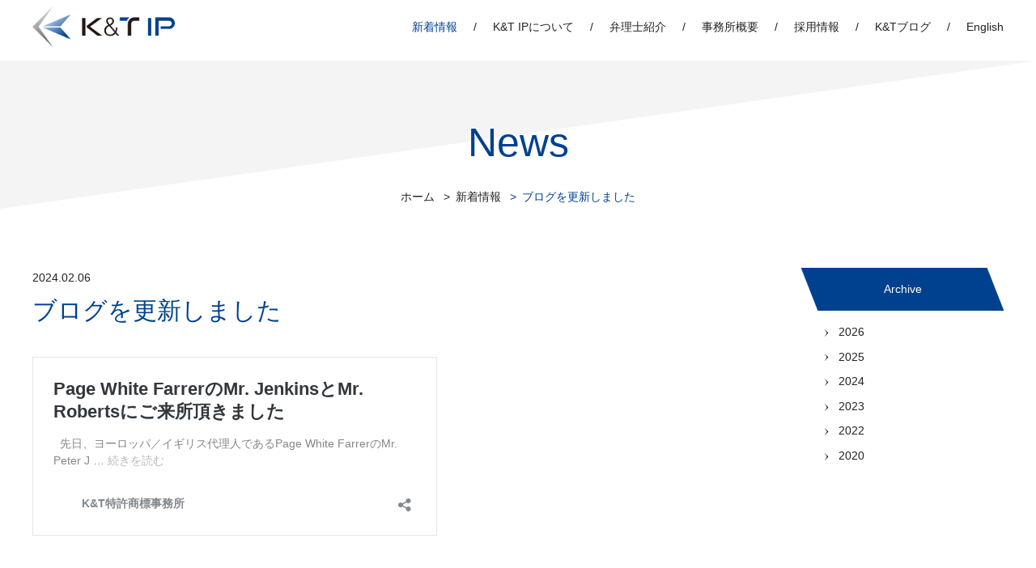

--- FILE ---
content_type: text/html; charset=UTF-8
request_url: http://kt-ip.com/news/2024/366/
body_size: 11545
content:
<!DOCTYPE html>
<html lang="ja">
<head>
<meta charset="UTF-8">
<meta name="viewport" content="width=device-width, initial-scale=1">
<meta name="format-detection" content="telephone=no">
<title>｜K&amp;T特許商標事務所</title>
<script src="http://kt-ip.com/wp/wp-content/themes/ktip/assets/js/first.js"></script>
<link rel="stylesheet" href="http://kt-ip.com/wp/wp-content/themes/ktip/assets/css/styles.css" media="all">
<link rel="shortcut icon" type="image/vnd.microsoft.icon" href="/assets/img/common/favicon.ico">
<link rel="apple-touch-icon" href="/assets/img/common/apple-touch-icon.png">
<script type="text/javascript" src="//typesquare.com/accessor/script/typesquare.js?gu2CwKaeNYQ%3D" charset="utf-8"></script>
<link rel='dns-prefetch' href='//s.w.org' />
<link rel="alternate" type="application/rss+xml" title="K&amp;T特許商標事務所 &raquo; ブログを更新しました のコメントのフィード" href="http://kt-ip.com/news/2024/366/feed/" />
		<script type="text/javascript">
			window._wpemojiSettings = {"baseUrl":"https:\/\/s.w.org\/images\/core\/emoji\/11.2.0\/72x72\/","ext":".png","svgUrl":"https:\/\/s.w.org\/images\/core\/emoji\/11.2.0\/svg\/","svgExt":".svg","source":{"concatemoji":"http:\/\/kt-ip.com\/wp\/wp-includes\/js\/wp-emoji-release.min.js?ver=5.1.19"}};
			!function(e,a,t){var n,r,o,i=a.createElement("canvas"),p=i.getContext&&i.getContext("2d");function s(e,t){var a=String.fromCharCode;p.clearRect(0,0,i.width,i.height),p.fillText(a.apply(this,e),0,0);e=i.toDataURL();return p.clearRect(0,0,i.width,i.height),p.fillText(a.apply(this,t),0,0),e===i.toDataURL()}function c(e){var t=a.createElement("script");t.src=e,t.defer=t.type="text/javascript",a.getElementsByTagName("head")[0].appendChild(t)}for(o=Array("flag","emoji"),t.supports={everything:!0,everythingExceptFlag:!0},r=0;r<o.length;r++)t.supports[o[r]]=function(e){if(!p||!p.fillText)return!1;switch(p.textBaseline="top",p.font="600 32px Arial",e){case"flag":return s([55356,56826,55356,56819],[55356,56826,8203,55356,56819])?!1:!s([55356,57332,56128,56423,56128,56418,56128,56421,56128,56430,56128,56423,56128,56447],[55356,57332,8203,56128,56423,8203,56128,56418,8203,56128,56421,8203,56128,56430,8203,56128,56423,8203,56128,56447]);case"emoji":return!s([55358,56760,9792,65039],[55358,56760,8203,9792,65039])}return!1}(o[r]),t.supports.everything=t.supports.everything&&t.supports[o[r]],"flag"!==o[r]&&(t.supports.everythingExceptFlag=t.supports.everythingExceptFlag&&t.supports[o[r]]);t.supports.everythingExceptFlag=t.supports.everythingExceptFlag&&!t.supports.flag,t.DOMReady=!1,t.readyCallback=function(){t.DOMReady=!0},t.supports.everything||(n=function(){t.readyCallback()},a.addEventListener?(a.addEventListener("DOMContentLoaded",n,!1),e.addEventListener("load",n,!1)):(e.attachEvent("onload",n),a.attachEvent("onreadystatechange",function(){"complete"===a.readyState&&t.readyCallback()})),(n=t.source||{}).concatemoji?c(n.concatemoji):n.wpemoji&&n.twemoji&&(c(n.twemoji),c(n.wpemoji)))}(window,document,window._wpemojiSettings);
		</script>
		<style type="text/css">
img.wp-smiley,
img.emoji {
	display: inline !important;
	border: none !important;
	box-shadow: none !important;
	height: 1em !important;
	width: 1em !important;
	margin: 0 .07em !important;
	vertical-align: -0.1em !important;
	background: none !important;
	padding: 0 !important;
}
</style>
	<link rel='stylesheet' id='wp-block-library-css'  href='http://kt-ip.com/wp/wp-includes/css/dist/block-library/style.min.css?ver=5.1.19' type='text/css' media='all' />
<link rel='https://api.w.org/' href='http://kt-ip.com/wp-json/' />
<link rel="EditURI" type="application/rsd+xml" title="RSD" href="http://kt-ip.com/wp/xmlrpc.php?rsd" />
<link rel="wlwmanifest" type="application/wlwmanifest+xml" href="http://kt-ip.com/wp/wp-includes/wlwmanifest.xml" /> 
<link rel='prev' title='ブログを更新しました' href='http://kt-ip.com/news/2024/362/' />
<link rel='next' title='ブログを更新しました' href='http://kt-ip.com/news/2024/377/' />
<meta name="generator" content="WordPress 5.1.19" />
<link rel="canonical" href="http://kt-ip.com/news/2024/366/" />
<link rel='shortlink' href='http://kt-ip.com/?p=366' />
<link rel="alternate" type="application/json+oembed" href="http://kt-ip.com/wp-json/oembed/1.0/embed?url=http%3A%2F%2Fkt-ip.com%2Fnews%2F2024%2F366%2F" />
<link rel="alternate" type="text/xml+oembed" href="http://kt-ip.com/wp-json/oembed/1.0/embed?url=http%3A%2F%2Fkt-ip.com%2Fnews%2F2024%2F366%2F&#038;format=xml" />
</head>
<body>
<header id="header" class="header">
<div class="header__inner">

<div class="u-pc">
<div class="logo"><a href="/"><img src="/assets/img/common/logo.png" alt="K&amp;T特許商標事務所"></a></div>
<nav class="global-navigation">
<ul>
<li><a href="/news/" class="current">新着情報</a></li><li><a href="/about/">K&amp;T IPについて</a></li><li><a href="/patentattorney/">弁理士紹介</a></li><li><a href="/overview/">事務所概要</a></li><li><a href="/recruit/">採用情報</a></li><li><a href="/blog/">K&amp;Tブログ</a></li><li><a href="/english/">English</a></li>
</ul>
</nav>
</div>
<div class="u-sp">
<div class="logo_sp"><a href="/"><img src="/assets/img/common/logo.png" alt="K&amp;T特許商標事務所"></a></div>
<nav class="global-navigation_sp">
<div class="global-navigation_sp__inner">
<button class="global-navigation_sp__menu-button js-is-closed">メニュー</button>
<ul class="global-navigation_sp__list">
<li><a href="/news" class="current">新着情報</a></li>
<li><a href="/about/">K&amp;T IPについて</a></li>
<li><a href="/patentattorney/">弁理士紹介</a></li>
<li><a href="/overview/">事務所概要</a></li>
<li><a href="/recruit/">採用情報</a></li>
<li><a href="/blog/">K&amp;Tブログ</a></li>
<li><a href="/english/">English</a></li>
</ul>
</div>
</nav>
</div>

</div>
</header>
<main class="main">

<section>
<div class="heading1-container">
<div class="heading1-container__inner">
<div class="heading1-container__content">
<h1 class="heading1">
<span class="heading1__en">News</span>
</h1>
	<ul class="site-path">
<li><a href="/">ホーム</a></li>
<li><a href="/news">新着情報</a></li>
	<!-- 投稿詳細-item - Top -->

<li>ブログを更新しました</li>
</ul>
</div>
</div>
</div>

<div class="container">
<div class="container__inner">
<div class="container__main">
<section class="content-section">
<h2 class="heading2 heading2--news-datail">
<span class="heading2__date">2024.02.06</span>
<span class="heading2__title">ブログを更新しました</span>
</h2>
<div class="user-output"><blockquote class="wp-embedded-content" data-secret="9DvL81TDyU"><p><a href="http://kt-ip.com/blog/2024/364/">Page White FarrerのMr. JenkinsとMr. Robertsにご来所頂きました</a></p></blockquote>
<p><iframe class="wp-embedded-content" sandbox="allow-scripts" security="restricted" style="position: absolute; clip: rect(1px, 1px, 1px, 1px);" title="&#8220;Page White FarrerのMr. JenkinsとMr. Robertsにご来所頂きました&#8221; &#8212; K&amp;T特許商標事務所" src="http://kt-ip.com/blog/2024/364/embed/#?secret=9DvL81TDyU" data-secret="9DvL81TDyU" width="500" height="282" frameborder="0" marginwidth="0" marginheight="0" scrolling="no"></iframe></p>
</div>
					<!-- /投稿詳細-item - Top -->
<ul class="button-list--news-pager">
<li class="button-list__prev"><a href="http://kt-ip.com/news/2024/377/" rel="next"><span>&lt;</span></a></li>
<li class="button-list__home"><a href="/news" class="button button--arrow_whtie_right"><span>一覧</span></a></li>
<li class="button-list__next"><a href="http://kt-ip.com/news/2024/362/" rel="prev"><span>&gt;</span></a></li>
</ul>


</section>
</div>
<div class="container__sub">
<div class="aside-container">
<div class="aside-nav">
<aside>
<h2 class="heading2--aside"><span>Archive</span></h2>
<ul class="list--arrow">

<li><a href="http://kt-ip.com/news//2026">2026</a></li>
<li><a href="http://kt-ip.com/news//2025">2025</a></li>
<li><a href="http://kt-ip.com/news//2024">2024</a></li>
<li><a href="http://kt-ip.com/news//2023">2023</a></li>
<li><a href="http://kt-ip.com/news//2022">2022</a></li>
<li><a href="http://kt-ip.com/news//2020">2020</a></li>
</ul>
</aside>
</div>
<!-- <div class="aside-banner">
<aside>
<div class="top-blog">
<div class="top-blog__inner">
<a href="/blog">
<h2 class="heading2 heading2--top-blog"><img src="/assets/img/common/blog-title.svg" alt="K&amp;T Blog"></h2>
<p>
弊所弁理士の社内外活動、知的財産に関するニュースを綴っています。
</p>
</a>
</div>
</div>
</aside>
</div> -->

</div>
</div>
</div>
</div>
</section>
</main>

<div class="office-info office-info--2">
<div class="office-info__inner">
<div class="office-info__content">
<div class="office-info__join">
<p class="office-info__join__catch"><img src="/assets/img/common/join-catch.svg" alt="Join K&amo;T IP!"></p>
<p class="office-info__join__text">K&amp;T特許商標事務所の採用情報です。<br>動画や写真でオフィス環境などを紹介しています。</p>
<ul class="button-list--1in1">
<li><a href="/recruit/" class="button button--arrow_blue_right"><span>Detail</span></a></li>
</ul>
</div>
<div class="office-info__digest">
<div class="office-info__logo"><img src="/assets/img/common/logo.png" alt="K&mp;T特許商標事務所"></div>
<p class="office-info__address">〒541-0041　大阪市中央区北浜一丁目１番14号　北浜一丁目平和ビル9F</p>
<ul class="office-info__access">
<li>京阪本線「北浜」駅徒歩2分／地下鉄堺筋線「北浜」駅徒歩３分</li>
<li>地下鉄御堂筋線「淀屋橋」駅徒歩9分 （地下道29番出口直結）</li>
</ul>
<dl class="office-info__contact">
<dt>無料相談・お問い合わせはこちら</dt>
<dd>
<ul class="button-list--2in1">
<li><a href="tel:06-6224-0731" class="button button--tel"><span>06-6224-0731</span></a></li>
<li><a href="mailto:info@kt-ip.com" class="button button--form"><span>お問い合わせ</span></a></li>
</ul>
</dd>
</dl>
</div>
</div>
</div>
</div>
<footer class="footer">
<nav class="footer__navigation">
<ul>
<li><a href="/">ホーム</a></li>
<li><a href="/news/">新着情報</a></li>
<li><a href="/about/">K&amp;T IPについて</a></li>
<li><a href="/patentattorney/">弁理士紹介</a></li>
<li><a href="/overview/">事務所概要</a></li>
<li><a href="/recruit/">採用情報</a></li>
<li><a href="/blog/">K&amp;Tブログ</a></li>
<li><a href="/policy/">プライバシーポリシー</a></li>
</ul>
</nav>
<p class="footer__copyright">Copyright &copy; K&amp;T IP Law Firm</p>
<div class="footer__pagetop-button"><a href="#header" data-scroll>ページトップ</a></div>
</footer>

<script src="http://kt-ip.com/wp/wp-content/themes/ktip/assets/js/library.js"></script>
<script src="https://maps.googleapis.com/maps/api/js?key=AIzaSyARbsuc7gEsGmmsmK2jMZHKMvp16Y_dT4Q"></script>
<script src="http://kt-ip.com/wp/wp-content/themes/ktip/assets/js/common.js"></script>
<script src="http://kt-ip.com/wp/wp-content/themes/ktip/assets/js/ga.js"></script>
<script type='text/javascript' src='http://kt-ip.com/wp/wp-includes/js/wp-embed.min.js?ver=5.1.19'></script>
</body>
</html>


--- FILE ---
content_type: text/css
request_url: http://kt-ip.com/wp/wp-content/themes/ktip/assets/css/styles.css
body_size: 95579
content:
@charset "UTF-8";/*
html5doctor.com Reset Stylesheet
v1.6.1
Last Updated: 2010-09-17
Author: Richard Clark - http://richclarkdesign.com
Twitter: @rich_clark
*/html,body,div,span,object,iframe,h1,h2,h3,h4,h5,h6,p,blockquote,pre,abbr,address,cite,code,del,dfn,em,img,ins,kbd,q,samp,small,strong,sub,sup,var,b,i,dl,dt,dd,ol,ul,li,fieldset,form,label,legend,table,caption,tbody,tfoot,thead,tr,th,td,article,aside,canvas,details,figcaption,figure,footer,header,hgroup,menu,nav,section,summary,time,mark,audio,video {
  margin: 0;
  padding: 0;
  border: 0;
  outline: 0;
  font-size: 100%;
  vertical-align: baseline;
  background: transparent;
}

body {
  line-height: 1;
}

article,aside,details,figcaption,figure,footer,header,hgroup,menu,nav,section {
  display: block;
}

li {
  list-style: none;
}

blockquote,q {
  quotes: none;
}

blockquote:before,blockquote:after,q:before,q:after {
  content: '';
  content: none;
}

a {
  margin: 0;
  padding: 0;
  font-size: 100%;
  vertical-align: baseline;
  background: transparent;
}/* change colours to suit your needs */ins {
  background-color: #ff9;
  color: #000;
  text-decoration: none;
}/* change colours to suit your needs */mark {
  background-color: #ff9;
  color: #000;
  font-style: italic;
  font-weight: bold;
}

del {
  text-decoration: line-through;
}

abbr[title],dfn[title] {
  border-bottom: 1px dotted;
  cursor: help;
}

table {
  border-collapse: collapse;
  border-spacing: 0;
}/* change border colour to suit your needs */hr {
  display: block;
  height: 1px;
  border: 0;
  border-top: 1px solid #cccccc;
  margin: 1em 0;
  padding: 0;
}

input,select {
  vertical-align: middle;
}

.u-pc {
  display: block !important;
}

.u-pc-inline-block {
  display: inline-block !important;
}

.u-pc-inline {
  display: inline !important;
}

.u-pc-table {
  display: table !important;
}

.u-pc-table-cell {
  display: table-cell !important;
}

.u-sp,.u-sp-inline-block,.u-sp-inline,.u-sp-table,.u-sp-table-cell {
  display: none !important;
}

html,body {
  color: #222;
  background-color: #fff;
  line-height: 1.8;
  font-family: "游ゴシック体", "Yu Gothic", YuGothic, "ヒラギノ角ゴ Pro W3", "Hiragino Kaku Gothic Pro", "メイリオ", Meiryo, Osaka, "ＭＳ Ｐゴシック", "MS PGothic", sans-serif;
  font-size: 14px;
  -webkit-text-size-adjust: 100%;
  -ms-text-size-adjust: 100%;
  text-size-adjust: 100%;
}

main {
  margin-bottom: 60px;
}

ul,ol {
  margin: 0;
  padding: 0;
  list-style-type: none;
}

dl {
  margin: 0;
}

dd {
  margin: 0;
}

table {
  border-width: 0;
  border-collapse: collapse;
  border-spacing: 0;
}

table th,table td {
  padding: 0;
}

a {
  color: #222;
  text-decoration: none;
  transition: color 0.1s ease;
  transition: background-color 0.1s ease;
}

a:hover,a:focus {
  text-decoration: underline;
}

a:active {
  text-decoration: underline;
}

a.current {
  color: #00418F;
}

strong {
  font-weight: bold;
}

a strong {
  color: inherit;
}

em {
  font-style: normal;
  font-weight: normal;
}

h1,h2,h3,h4,h5,h6 {
  margin: 0;
  font-size: 1em;
  font-weight: normal;
}

p {
  margin: 0 0 1em 0;
  font-size: 1rem;
}

img {
  vertical-align: bottom;
}

img[usemap] {
  border: 0;
}

a img {
  border: 0;
  text-decoration: none;
}

optgroup {
  font-style: normal;
}

label {
  cursor: pointer;
}

input[type="text"] {
  padding: 3px;
  border: 1px solid #ccc;
  box-sizing: border-box;
}

button {
  cursor: pointer;
  display: inline-block;
}

textarea {
  padding: 5px;
  border: 1px solid #ccc;
  width: 100%;
  box-sizing: border-box;
}

.top-header {
  position: absolute;
  top: 0;
  left: 0;
  width: 100%;
}

.top-header__inner {
  width: auto;
  max-width: 1200px;
  margin: 0 auto;
}

.header {
  position: relative;
  top: 0;
  left: 0;
  width: auto;
  height: 75px;
  background-color: #fff;
}

.header__inner {
  width: auto;
  max-width: 1200px;
  margin: 0 auto;
  position: relative;
}

.top-mv {
  box-sizing: border-box;
  width: 100%;
  height: 100%;
  margin-top: 0;
  overflow: hidden;
  position: relative;
  border: 20px solid #fff;
}

.top-mv video {
  width: 100%;
  height: auto;
  position: relative;
  margin-top: -20px;
  margin-bottom: -20px;
}

.top-mv__overlay {
  content: '';
  display: block;
  position: absolute;
  width: 100%;
  height: 100%;
  top: 0;
  left: 0;
  background-color: #fff;
}

.top-mv__slogan {
  display: table;
  position: absolute;
  width: 100%;
  height: 100%;
  top: 0;
  left: 0;
  text-align: center;
}

.top-mv__slogan__inner {
  display: table-cell;
  width: 100%;
  height: 100%;
  vertical-align: middle;
}

.top-mv__slogan__inner img {
  width: 33%;
  height: auto;
}

.top-mv_sp {
  box-sizing: border-box;
  width: 100%;
  height: auto;
  margin-top: 0;
  overflow: hidden;
  position: relative;
  border: 5px solid #fff;
}

.top-mv_sp li {
  float: left;
}

.top-mv_sp li a {
  display: block;
}

.top-mv_sp li img {
  width: 100%;
  height: auto;
}

.top-mv_sp__slogan {
  position: absolute;
  width: 100%;
  height: 100%;
  top: 0;
  left: 0;
}

.top-mv_sp__slogan__inner {
  display: table-cell;
  position: absolute;
  width: 100%;
  height: 100%;
  top: 0;
  left: 0;
  text-align: center;
  vertical-align: middle;
}

.top-mv_sp__slogan__inner img {
  width: 44%;
  height: auto;
  margin-bottom: -37%;
}

.mv {
  margin: 0 0 2.5em 0;
  position: relative;
}

.mv img {
  width: 100%;
  height: auto;
}

.mv:after {
  content: '';
  display: block;
  overflow: hidden;
  width: 105%;
  height: 100%;
  position: absolute;
  bottom: 0;
  left: 0;
  background-image: url(/assets/img/common/bg_triangle_white10.svg);
  background-repeat: no-repeat;
  background-position: right bottom -1px;
  background-size: 100% auto;
}

.headline-news {
  width: auto;
  background-color: #222;
  color: #fff;
}

.headline-news__inner {
  width: 100%;
  max-width: 1200px;
  display: table;
  margin: 0 auto;
}

.headline-news dl {
  display: table-row;
  color: #fff;
}

.headline-news dt {
  display: table-cell;
  padding: 10px 0 10px 20px;
  vertical-align: middle;
  text-align: left;
  font-size: 1.42857rem;
}

.headline-news dt:after {
  content: '';
  display: inline-block;
  width: 1px;
  height: 24px;
  margin: 0 20px;
  position: relative;
  top: -0.1em;
  vertical-align: middle;
  text-align: left;
  background-color: #fff;
}

.headline-news dd {
  display: table-cell;
  padding: 10px 20px 10px 30px;
  vertical-align: middle;
}

.headline-news dd:last-child {
  padding: 10px 20px 10px 0;
  text-align: right;
}

.headline-news dd table {
  font-size: 13px;
}

.headline-news dd th {
  padding-right: 24px;
  vertical-align: middle;
}

.headline-news dd td {
  vertical-align: middle;
}

.headline-news dd a {
  color: #fff;
}

.top-about {
  width: auto;
  position: relative;
}

.top-about:before {
  content: '';
  display: block;
  position: absolute;
  top: 0;
  right: 0;
  width: 100%;
  height: 100%;
  z-index: 0;
  background-image: url(/assets/img/common/bg_triangle_gray2.svg);
  background-repeat: no-repeat;
  background-position: 0 0;
  background-size: 100% auto;
}

.top-about:after {
  content: '';
  display: block;
  position: absolute;
  top: 0;
  right: 0;
  width: 100%;
  height: 100%;
  z-index: 2;
  background-image: url(/assets/img/common/bg_triangle_white1.svg);
  background-repeat: no-repeat;
  background-position: 0 0;
  background-size: cover;
}

.top-about__inner {
  width: 100%;
  display: table;
}

.top-about__content {
  display: table-row;
}

.top-about__pict {
  display: table-cell;
  box-sizing: border-box;
  width: 50%;
  position: relative;
  z-index: 1;
}

.top-about__pict img {
  width: 100%;
  height: auto;
  vertical-align: bottom;
}

.top-about__digest {
  display: table-cell;
  box-sizing: border-box;
  position: relative;
  width: 50%;
  padding: 2% 8.33333% 4% 8.33333%;
  z-index: 3;
  text-align: center;
  vertical-align: middle;
}

.top-about__digest .button-list--1in1 {
  margin-top: 2em;
}

.top-about__digest p {
  text-align: left;
}

.top-overview {
  width: auto;
  margin: 0 0 50px 0;
  position: relative;
}

.top-overview:before {
  content: '';
  display: block;
  position: absolute;
  top: 0;
  right: 0;
  width: 100%;
  height: 100%;
  z-index: 0;
  background-image: url(/assets/img/common/bg_triangle_gray3.svg);
  background-repeat: no-repeat;
  background-position: left bottom;
  background-size: 100% auto;
}

.top-overview:after {
  content: '';
  display: block;
  position: absolute;
  top: 0;
  right: 0;
  width: 100%;
  height: 100%;
  z-index: 2;
  background-image: url(/assets/img/common/bg_triangle_white2.svg);
  background-repeat: no-repeat;
  background-position: left 10% bottom -1px;
  background-size: 110% auto;
}

.top-overview__inner {
  width: 100%;
  display: table;
  padding-bottom: 0;
}

.top-overview__content {
  display: table-row;
}

.top-overview__pict {
  display: table-cell;
  box-sizing: border-box;
  width: 50%;
  position: relative;
  z-index: 1;
}

.top-overview__pict img {
  width: 100%;
  height: auto;
}

.top-overview__digest {
  display: table-cell;
  box-sizing: border-box;
  position: relative;
  width: 50%;
  padding: 0 8.33333% 2% 8.33333%;
  z-index: 3;
  text-align: center;
  vertical-align: middle;
}

.top-overview__digest .button-list--1in1 {
  margin-top: 2em;
}

.top-overview__digest p {
  text-align: left;
}

.top-patent-attorney {
  width: auto;
  margin: 0 0 50px 0;
  padding: 0 10px;
}

.top-patent-attorney__inner {
  width: 100%;
  display: table;
}

.top-patent-attorney__content {
  display: table-row;
  text-align: center;
}

.top-patent-attorney__content .button-list--1in1 {
  margin-top: 2em;
}

.top-patent-attorney__pict {
  width: auto;
  max-width: 1200px;
  margin: 0 auto 30px auto;
}

.top-patent-attorney__pict img {
  width: 100%;
  height: auto;
}

.top-recruit__inner {
  padding: 10% 0;
  background-color: #dbdbdb;
  background-image: url(/assets/img/top/recruit_bg.jpg);
  background-repeat: no-repeat;
  background-position: center top;
  background-size: cover;
}

.top-recruit h2,.top-recruit p {
  text-align: center;
}

.top-recruit p {
  margin-bottom: 2em !important;
}

.top-blog {
  display: table;
  width: 71.66667%;
  max-width: 1024px;
  margin: 80px auto 100px auto;
  position: relative;
  background-color: #00418F;
  background-image: url(/assets/img/common/bg_triangle_lightblue.svg);
  background-repeat: no-repeat;
  background-position: left top;
  background-size: auto 70%;
  transition: background-size 0.5s ease;
}

.top-blog__inner {
  display: table-row;
  position: relative;
  z-index: 2;
}

.top-blog a {
  box-sizing: border-box;
  display: table-cell;
  padding: 36px 0;
  vertical-align: middle;
  background-image: url(/assets/img/common/button_arrow_white_right.svg);
  background-repeat: no-repeat;
  background-position: right 2.32558% center;
  background-size: 16px 32px;
}

.top-blog h2 {
  margin: 0;
  display: inline-block;
  padding: 0 5.5% 0 5.5%;
  vertical-align: top;
  line-height: 1;
  font-size: 40px;
  color: #fff;
}

.top-blog p {
  display: inline-block;
  margin: 0;
  padding: 0 5.5% 0 0;
  color: #fff;
}

.top-blog:hover,.top-blog:active,.top-blog:focus {
  background-size: auto 500%;
}

.aside-banner .top-blog {
  width: 100%;
  text-align: center;
}

.aside-banner .top-blog a {
  padding: 1em 1.5em 2em 1.5em;
  cursor: pointer;
}

.aside-banner .top-blog h2 {
  margin: 0 0 0.3em 0;
  padding: 0;
  text-align: center;
}

.aside-banner .top-blog h2 img {
  width: 50%;
  height: auto;
}

.aside-banner .top-blog p {
  text-align: left;
  font-size: 12px;
}

.message {
  margin: 0 0 2.5em 0;
  padding: 0 0 2.5em 0;
  background-image: url(/assets/img/common/bg_triangle_gray6.svg);
  background-repeat: no-repeat;
  background-size: 101% auto;
  background-position: right 1% bottom 1%;
}

.message__inner {
  display: table;
  box-sizing: border-box;
  width: 83.33333%;
  margin: 0 auto 2.5em auto;
}

.message__row {
  display: table-row;
}

.message__pict {
  display: table-cell;
  box-sizing: border-box;
  vertical-align: middle;
}

.message__text {
  display: table-cell;
  box-sizing: border-box;
  padding-left: 5%;
  vertical-align: middle;
}

.top-slider {
  margin: 0 0 60px 0;
}

.top-slider li {
  float: left;
  width: 25%;
  height: auto;
}

.top-slider li img {
  width: 100%;
  height: auto;
}

.office-info {
  width: auto;
  margin: 0 0 60px 0;
}

.office-info--2 .office-info__digest {
  background-color: #F4F4F4;
}

.office-info--3 .office-info__digest {
  background-color: #ffff;
}

.office-info__inner {
  width: 100%;
  display: table;
}

.office-info__content {
  display: table-row;
}

.office-info__map {
  display: table-cell;
  box-sizing: border-box;
  width: 50%;
}

.office-info__map-area {
  min-height: 440px;
}

.office-info__digest {
  display: table-cell;
  box-sizing: border-box;
  width: 50%;
  padding: 2.5em 6.66667%;
  text-align: center;
  vertical-align: middle;
  background-color: #fff;
}

.office-info__logo {
  width: 40%;
  margin: 0 auto 1.8em auto;
}

.office-info__logo img {
  width: 100%;
  height: auto;
}

.office-info__address {
  font-size: 14px;
}

.office-info__access {
  margin-bottom: 3em;
}

.office-info__access dt {
  margin-bottom: 1em;
  font-family: "TBゴシック SL", "ヒラギノ角ゴ Pro W3", "Hiragino Kaku Gothic Pro", "メイリオ", Meiryo, Osaka, "ＭＳ Ｐゴシック", "MS PGothic", sans-serif;
  font-size: 1.42857rem;
  color: #00418F;
}

.office-info__access li {
  font-size: 14px;
}

.office-info__access .button span,.office-info__access .button-list--news-pager .button-list__prev a span,.button-list--news-pager .button-list__prev .office-info__access a span,.office-info__access .button-list--news-pager .button-list__home a span,.button-list--news-pager .button-list__home .office-info__access a span,.office-info__access .button-list--news-pager .button-list__next a span,.button-list--news-pager .button-list__next .office-info__access a span {
  padding: 0.6em 0.6em;
  font-size: 18px;
}

.office-info__contact {
  margin-bottom: 2.5em;
}

.office-info__contact dt {
  margin-bottom: 1em;
  font-family: "TBゴシック SL", "ヒラギノ角ゴ Pro W3", "Hiragino Kaku Gothic Pro", "メイリオ", Meiryo, Osaka, "ＭＳ Ｐゴシック", "MS PGothic", sans-serif;
  font-size: 1.42857rem;
  color: #00418F;
}

.office-info__contact li {
  font-size: 14px;
}

.office-info__contact .button span,.office-info__contact .button-list--news-pager .button-list__prev a span,.button-list--news-pager .button-list__prev .office-info__contact a span,.office-info__contact .button-list--news-pager .button-list__home a span,.button-list--news-pager .button-list__home .office-info__contact a span,.office-info__contact .button-list--news-pager .button-list__next a span,.button-list--news-pager .button-list__next .office-info__contact a span {
  padding: 0.6em 0.6em;
  font-size: 18px;
}

.office-info__join {
  display: table-cell;
  box-sizing: border-box;
  width: 50%;
  padding: 0 6.66667%;
  text-align: center;
  vertical-align: middle;
  background-color: #00418F;
}

.office-info__join .button-list--1in1 {
  margin-bottom: 0;
}

.office-info__join__catch {
  margin: 0 0 2em 0;
  text-align: center;
}

.office-info__join__catch img {
  width: 64%;
  height: auto;
}

.office-info__join__text {
  margin: 0 0 2em 0;
  text-align: center;
  color: #fff;
}

.voice-container {
  margin: 0 10px 0 10px;
}

.voice {
  width: 88.33333%;
  max-width: 1100px;
  margin: 0 auto 2.5em auto;
  overflow: hidden;
}

.voice__pict {
  width: 33.96226%;
  float: left;
}

.voice__pict img {
  width: 100%;
  height: auto;
}

.voice__text {
  width: 60.37736%;
  float: right;
}

.voice__date {
  margin-bottom: 2.5em;
}

.voice__catch {
  text-align: left;
  line-height: 1.5;
  font-size: 24px;
  color: #00418F;
}

.voice dl {
  margin: 0 0 2em 0;
}

.voice dl dt {
  margin: 0 0 0.8em 0;
  padding: 0 20px 0 20px;
  line-height: 1.5;
  font-size: 18px;
  font-family: "TBゴシック SL", "ヒラギノ角ゴ Pro W3", "Hiragino Kaku Gothic Pro", "メイリオ", Meiryo, Osaka, "ＭＳ Ｐゴシック", "MS PGothic", sans-serif;
  background-image: url(/assets/img/common/list-mark__circle_blue.svg);
  background-repeat: no-repeat;
  background-size: 14px 14px;
  background-position: top 0.35em left;
}

.youtube {
  width: auto;
  max-width: 1200px;
  margin: 0 auto 0 auto;
}

.youtube__movie {
  width: 100%;
  margin: 0 auto 2.5em auto;
  position: relative;
  padding-bottom: 56.25%;
}

.youtube__movie iframe {
  position: absolute;
  left: 0;
  top: 0;
  width: 100%;
  height: 100%;
}

.youtube .catch--s {
  margin: -0.8em 0 0 0;
}

.embed-video {
  margin: 0 10px 2.5em 10px;
}

.embed-video__inner {
  position: relative;
}

.embed-video__inner .play-button {
  display: block;
  width: 100%;
  height: 100%;
  position: absolute;
  top: 0;
  left: 0;
  z-index: 1;
  cursor: pointer;
  background-image: url(/assets/img/common/video-play-button.svg);
  background-repeat: no-repeat;
  background-size: 100px 100px;
  background-position: center center;
  transition: opacity 0.3s ease;
}

.embed-video__inner .play-button:hover {
  opacity: 0.8;
}

.embed-video video {
  box-sizing: border-box;
  width: 100%;
  height: auto;
  margin: 0;
  vertical-align: bottom;
  cursor: pointer;
}

.embed-video .catch {
  margin-top: 1.5em;
  margin-bottom: 0.5em;
}

.catch {
  text-align: center;
  font-family: "TBゴシック SL", "ヒラギノ角ゴ Pro W3", "Hiragino Kaku Gothic Pro", "メイリオ", Meiryo, Osaka, "ＭＳ Ｐゴシック", "MS PGothic", sans-serif;
  font-size: 40px;
  line-height: 1.5;
  color: #00418F;
}

.catch--s {
  margin: 0 auto 1em auto;
  max-width: 80%;
  text-align: center;
  font-family: "TBゴシック SL", "ヒラギノ角ゴ Pro W3", "Hiragino Kaku Gothic Pro", "メイリオ", Meiryo, Osaka, "ＭＳ Ｐゴシック", "MS PGothic", sans-serif;
  font-size: 24px;
  line-height: 1.5;
}

.top-catch {
  text-align: center;
  font-family: "TBゴシック SL", "ヒラギノ角ゴ Pro W3", "Hiragino Kaku Gothic Pro", "メイリオ", Meiryo, Osaka, "ＭＳ Ｐゴシック", "MS PGothic", sans-serif;
  font-size: 40px;
  line-height: 1.5;
  color: #00418F;
}

.top-catch--h2 {
  text-align: center;
  font-family: "TBゴシック SL", "ヒラギノ角ゴ Pro W3", "Hiragino Kaku Gothic Pro", "メイリオ", Meiryo, Osaka, "ＭＳ Ｐゴシック", "MS PGothic", sans-serif;
  font-size: 24px;
  line-height: 1.5;
  color: #222;
}

.top-catch--h2--blue {
  text-align: center;
  font-family: "TBゴシック SL", "ヒラギノ角ゴ Pro W3", "Hiragino Kaku Gothic Pro", "メイリオ", Meiryo, Osaka, "ＭＳ Ｐゴシック", "MS PGothic", sans-serif;
  font-size: 24px;
  line-height: 1.5;
  color: #00418F;
}

.lead {
  width: 83.33333%;
  margin: 0 auto 2.5em auto;
  text-align: left;
}

.top-lead {
  text-align: center;
}

.lead--h2 {
  width: 83.33333%;
  margin: 0 auto 2.5em auto;
  text-align: center;
}

.caption--l {
  width: 83.33333%;
  margin: 0 auto 4em auto;
  text-align: center;
}

.button,.button-list--news-pager .button-list__prev a,.button-list--news-pager .button-list__home a,.button-list--news-pager .button-list__next a {
  display: inline-block;
  box-sizing: border-box;
  min-width: 260px;
  position: relative;
  border: 1px solid #00418F;
  text-align: center;
  color: #00418F;
  transition: color 0.2s ease;
}

.button:hover,.button-list--news-pager .button-list__prev a:hover,.button-list--news-pager .button-list__home a:hover,.button-list--news-pager .button-list__next a:hover,.button:focus,.button-list--news-pager .button-list__prev a:focus,.button-list--news-pager .button-list__home a:focus,.button-list--news-pager .button-list__next a:focus,.button:active,.button-list--news-pager .button-list__prev a:active,.button-list--news-pager .button-list__home a:active,.button-list--news-pager .button-list__next a:active {
  text-decoration: none;
  color: #fff;
}

.button span,.button-list--news-pager .button-list__prev a span,.button-list--news-pager .button-list__home a span,.button-list--news-pager .button-list__next a span {
  display: inline-block;
  box-sizing: border-box;
  width: 100%;
  height: 100%;
  padding: 0.8em 0.5em 0.8em 0.5em;
  position: relative;
  z-index: 1;
  background-repeat: no-repeat;
  background-position: right 10px center;
}

.button:before,.button-list--news-pager .button-list__prev a:before,.button-list--news-pager .button-list__home a:before,.button-list--news-pager .button-list__next a:before {
  content: '';
  display: inline-block;
  box-sizing: border-box;
  width: 0;
  height: 100%;
  position: absolute;
  left: 0;
  top: 0;
  z-index: 0;
  background-color: #00418F;
  transition: width 0.2s ease;
}

.button--arrow_right span {
  background-image: url(/assets/img/common/button_arrow_blue_right.svg);
  background-size: 8px 16px;
}

.button--arrow_right:hover span,.button--arrow_right:focus span,.button--arrow_right:active span {
  background-image: url(/assets/img/common/button_arrow_white_right.svg);
}

.button--arrow_right:hover:before,.button--arrow_right:focus:before,.button--arrow_right:active:before {
  width: 100%;
  background-color: #00418F;
}

.button--arrow_right.current {
  color: #fff;
}

.button--arrow_right.current span {
  background-image: url(/assets/img/common/button_arrow_white_right.svg);
}

.button--arrow_right.current:before {
  width: 100%;
  background-color: #00418F;
}

.button--arrow_blue_left span,.button-list--news-pager .button-list__prev a span,.button-list--news-pager .button-list__home a span {
  background-image: url(/assets/img/common/button_arrow_blue_left.svg);
  background-size: 8px 16px;
}

.button--arrow_blue_left:hover span,.button-list--news-pager .button-list__prev a:hover span,.button-list--news-pager .button-list__home a:hover span,.button--arrow_blue_left:focus span,.button-list--news-pager .button-list__prev a:focus span,.button-list--news-pager .button-list__home a:focus span,.button--arrow_blue_left:active span,.button-list--news-pager .button-list__prev a:active span,.button-list--news-pager .button-list__home a:active span {
  background-image: url(/assets/img/common/button_arrow_white_left.svg);
}

.button--arrow_blue_left:hover:before,.button-list--news-pager .button-list__prev a:hover:before,.button-list--news-pager .button-list__home a:hover:before,.button--arrow_blue_left:focus:before,.button-list--news-pager .button-list__prev a:focus:before,.button-list--news-pager .button-list__home a:focus:before,.button--arrow_blue_left:active:before,.button-list--news-pager .button-list__prev a:active:before,.button-list--news-pager .button-list__home a:active:before {
  width: 100%;
  background-color: #00418F;
}

.button--arrow_bottom span {
  background-image: url(/assets/img/common/button_arrow_blue_bottom.svg);
  background-size: 16px 14px;
}

.button--arrow_bottom:hover span,.button--arrow_bottom:focus span,.button--arrow_bottom:active span {
  background-image: url(/assets/img/common/button_arrow_white_bottom.svg);
}

.button--arrow_bottom:hover:before,.button--arrow_bottom:focus:before,.button--arrow_bottom:active:before {
  width: 100%;
  background-color: #00418F;
}

.button--arrow_whtie_right span,.button-list--news-pager .button-list__next a span {
  background-image: url(/assets/img/common/button_arrow_blue_right.svg);
  background-size: 8px 16px;
}

.button--arrow_whtie_right:hover span,.button-list--news-pager .button-list__next a:hover span,.button--arrow_whtie_right:focus span,.button-list--news-pager .button-list__next a:focus span,.button--arrow_whtie_right:active span,.button-list--news-pager .button-list__next a:active span {
  background-image: url(/assets/img/common/button_arrow_white_right.svg);
}

.button--arrow_whtie_right:hover:before,.button-list--news-pager .button-list__next a:hover:before,.button--arrow_whtie_right:focus:before,.button-list--news-pager .button-list__next a:focus:before,.button--arrow_whtie_right:active:before,.button-list--news-pager .button-list__next a:active:before {
  width: 100%;
  background-color: #00418F;
}

.button--arrow_blue_right {
  border: 1px solid #fff;
  text-align: center;
  color: #fff;
}

.button--arrow_blue_right span {
  background-image: url(/assets/img/common/button_arrow_white_right.svg);
  background-size: 8px 16px;
}

.button--arrow_blue_right:hover,.button--arrow_blue_right:focus,.button--arrow_blue_right:active {
  color: #00418F;
}

.button--arrow_blue_right:hover span,.button--arrow_blue_right:focus span,.button--arrow_blue_right:active span {
  background-image: url(/assets/img/common/button_arrow_blue_right.svg);
}

.button--arrow_blue_right:hover:before,.button--arrow_blue_right:focus:before,.button--arrow_blue_right:active:before {
  width: 100%;
  background-color: #fff;
}

.button--arrow_blue_right:before {
  background-color: #fff;
}

.button--arrow_gray_left_disabled {
  box-sizing: border-box;
  display: block;
  min-width: 0;
  width: 100 .button--arrow_gray_left_disabled;
  height: 100%;
  padding: 0.8em 0.5em 0.8em 0.5em;
  border: 1px solid #F4F4F4;
  text-indent: -9999px;
  background-color: #F4F4F4;
  background-image: url(/assets/img/common/button_arrow_gray_left.svg);
  background-repeat: no-repeat;
  background-position: center center;
}

.button--arrow_gray_left_disabled:before {
  content: none;
}

.button--arrow_gray_right_disabled {
  box-sizing: border-box;
  display: block;
  min-width: 0;
  width: 100 .button--arrow_gray_right_disabled;
  height: 100%;
  padding: 0.8em 0.5em 0.8em 0.5em;
  border: 1px solid #F4F4F4;
  text-indent: -9999px;
  background-color: #F4F4F4;
  background-image: url(/assets/img/common/button_arrow_gray_right.svg);
  background-repeat: no-repeat;
  background-position: center center;
}

.button--arrow_gray_right_disabled:before {
  content: none;
}

.button--tel span:before {
  content: '';
  display: inline-block;
  box-sizing: border-box;
  width: 18px;
  height: 22px;
  position: relative;
  top: -2px;
  left: -5px;
  vertical-align: middle;
  background-image: url(/assets/img/common/button_tel_bg.svg);
  background-repeat: no-repeat;
  background-position: 0 0;
}

.button--tel:hover span:before,.button--tel:focus span:before,.button--tel:active span:before {
  background-image: url(/assets/img/common/button_tel_bg_on.svg);
  transition: background-image 0.2s ease;
}

.button--tel:hover:before,.button--tel:focus:before,.button--tel:active:before {
  width: 100%;
  background-color: #00418F;
}

.button--form span:before {
  content: '';
  display: inline-block;
  box-sizing: border-box;
  width: 26px;
  height: 22px;
  position: relative;
  top: -2px;
  left: -5px;
  vertical-align: middle;
  background-image: url(/assets/img/common/button_form_bg.svg);
  background-repeat: no-repeat;
  background-position: 0 0;
}

.button--form:hover span:before,.button--form:focus span:before,.button--form:active span:before {
  background-image: url(/assets/img/common/button_form_bg_on.svg);
  transition: background-image 0.2s ease;
}

.button--form:hover:before,.button--form:focus:before,.button--form:active:before {
  width: 100%;
  background-color: #00418F;
}

.button--headline-news-more {
  min-width: 120px;
  position: relative;
  border: 1px solid #fff;
  color: #fff;
}

.button--headline-news-more span {
  padding: 1px;
  background-image: url(/assets/img/common/button_arrow_white_right.svg);
  background-size: 8px 16px;
}

.button--headline-news-more:before {
  background-color: #fff;
}

.button--headline-news-more:hover,.button--headline-news-more:focus,.button--headline-news-more:active {
  color: #222;
}

.button--headline-news-more:hover span,.button--headline-news-more:focus span,.button--headline-news-more:active span {
  background-image: url(/assets/img/common/button_arrow_black_right.svg);
}

.button--headline-news-more:hover:before,.button--headline-news-more:focus:before,.button--headline-news-more:active:before {
  width: 100%;
  background-color: #fff;
}

.pagescroll-button {
  position: absolute;
  width: 100%;
  bottom: 10px;
  z-index: 4;
}

.pagescroll-button.js-vertical-animation {
  animation: vertical-animation 2s infinite ease;
}

.pagescroll-button.js-rotate-animation {
  animation: rotate-animation 2s infinite ease;
}

.pagescroll-button__inner {
  display: block;
  width: 60px;
  height: 80px;
  margin: 0 auto;
  text-decoration: none !important;
}

.pagescroll-button__text {
  display: block;
  text-align: center;
  color: #fff;
}

.pagescroll-button__arrow {
  display: block;
  text-align: center;
}

.button-list--1in1 {
  margin: 0 0 2.5em 0;
  width: auto;
  overflow: hidden;
  text-align: center;
}

.button-list--1in1 li {
  box-sizing: border-box;
  display: inline-block;
  width: auto;
  min-width: 260px;
}

.button-list--1in1 li a {
  display: block;
  width: 100%;
  min-width: 0;
}

.button-list--2in1 {
  width: auto;
  overflow: hidden;
}

.button-list--2in1 li {
  box-sizing: border-box;
  width: 49%;
}

.button-list--2in1 li:first-child {
  float: left;
}

.button-list--2in1 li:last-child {
  float: right;
}

.button-list--2in1 li a {
  display: block;
  width: auto;
  min-width: 0;
}

.button-list--3in1 {
  width: auto;
  margin: 0 10px 0 10px;
  text-align: center;
}

.button-list--3in1 li {
  box-sizing: border-box;
  display: inline-block;
  width: 21.66667%;
  min-width: 260px;
  margin-right: 0.75%;
}

.button-list--3in1 li:last-child {
  margin-right: 0;
}

.button-list--3in1 li a {
  display: block;
  width: auto;
  min-width: 0;
}

.button-list--news-pager {
  width: 44%;
  margin: 0 auto 2.5em auto;
  text-align: center;
  overflow: hidden;
}

.button-list--news-pager li {
  display: block;
  box-sizing: border-box;
  margin-right: 4%;
  float: left;
}

.button-list--news-pager li:last-child {
  margin-right: 0;
}

.button-list--news-pager a span {
  background-position: center center;
}

.button-list--news-pager .button-list__prev {
  width: 13%;
}

.button-list--news-pager .button-list__prev a {
  display: block;
  width: 100%;
  min-width: 0;
  height: 100%;
}

.button-list--news-pager .button-list__prev a span {
  text-indent: -9999px;
  background-position: center center;
}

.button-list--news-pager .button-list__home {
  width: 66%;
}

.button-list--news-pager .button-list__home a {
  min-width: 0;
  width: 100%;
}

.button-list--news-pager .button-list__home a span {
  background-position: right 10px center;
}

.button-list--news-pager .button-list__next {
  width: 13%;
}

.button-list--news-pager .button-list__next a {
  display: block;
  width: 100%;
  min-width: 0;
  height: 100%;
}

.button-list--news-pager .button-list__next a span {
  text-indent: -9999px;
  background-position: center center;
}

.list--arrow {
  padding: 0.8em 9% 0.8em 11%;
}

.list--arrow li a {
  display: block;
  padding: 0.2em 10% 0.2em 9%;
  background-image: url(/assets/img/common/button_arrow_black_right.svg);
  background-repeat: no-repeat;
  background-position: left top 0.8em;
  background-size: 6px 9px;
}

.site-path {
  width: 93%;
  margin: 0 auto 0 auto;
  position: relative;
  text-align: center;
  z-index: 2;
}

.site-path li {
  display: inline-block;
}

.site-path li:before {
  content: '>';
  display: inline-block;
  margin-left: 0.5em;
  margin-right: 0.5em;
}

.site-path li:first-child:before {
  content: none;
}

.site-path li:last-child {
  color: #00418F;
}

.persons {
  margin: 0 0 2.5em 0;
}

.persons__row {
  overflow: hidden;
}

.persons__row:nth-child(n + 2) .person {
  margin-top: 3em;
}

.persons__row__inner {
  width: auto;
  max-width: 1200px;
  margin: 0 auto;
}

.persons__container {
  margin: 0 10px 0 10px;
}

.persons .person-info-container {
  position: relative;
  clear: both;
  background-color: #00418F;
}

.persons .person-info-container .close-button {
  content: '';
  display: block;
  width: 90px;
  height: 90px;
  position: absolute;
  right: 0;
  top: 0;
  cursor: pointer;
  text-indent: -9999px;
  z-index: 6;
  background-image: url(/assets/img/common/sp-navigation-button-opened.svg), url(/assets/img/common/bg_triangle_white9.svg);
  background-repeat: no-repeat, no-repeat;
  background-position: right 20px top 20px, right top;
  background-size: 18px 18px, 90px 90px;
}

.persons .person {
  width: 48.33333%;
  margin: 0 3.33333% 0 0;
  float: left;
}

.persons .person:nth-child(2n) {
  margin-right: 0;
}

.persons .person__inner {
  display: table;
  width: 100%;
  height: 100%;
}

.persons .person a {
  display: table-row;
  cursor: pointer;
  text-decoration: none;
}

.persons .person__pict {
  display: table-cell;
  width: 48.27586%;
  vertical-align: bottom;
  position: relative;
}

.persons .person__pict img {
  width: 100%;
  height: auto;
}

.persons .person__pict:after {
  content: '';
  display: block;
  overflow: hidden;
  width: 101%;
  height: 12.5%;
  position: absolute;
  right: -1%;
  bottom: 0;
  z-index: 1;
  background-image: url(/assets/img/common/button_arrow_blue_bottom2.svg), url(/assets/img/common/bg_triangle_white8.svg);
  background-repeat: no-repeat, no-repeat;
  background-position: right 10px center, right -1px bottom -1px;
  background-size: 28px 14px, cover;
}

.persons .person__pict.js-is-opened:after {
  content: '';
  display: block;
  width: 100%;
  height: 100%;
  position: absolute;
  right: 0;
  bottom: 0;
  z-index: 1;
  background-image: url(/assets/img/patentattorney/person-info_arrow.svg);
  background-repeat: no-repeat;
  background-position: center bottom;
  background-size: 40px 30px;
}

.persons .person__heading {
  display: table-cell;
  width: 51.72414%;
  vertical-align: middle;
  color: #00418F;
}

.persons .person__heading__inner {
  box-sizing: border-box;
  display: table;
  width: 100%;
  height: 75%;
  text-align: center;
  vertical-align: middle;
  background-color: #F4F4F4;
}

.persons .person__heading__body {
  box-sizing: border-box;
  display: table-cell;
  padding: 0 1em;
  height: 100%;
  vertical-align: middle;
}

.persons .person__heading__occupation {
  display: block;
  margin-bottom: 0.2em;
  font-family: "TBゴシック SL", "ヒラギノ角ゴ Pro W3", "Hiragino Kaku Gothic Pro", "メイリオ", Meiryo, Osaka, "ＭＳ Ｐゴシック", "MS PGothic", sans-serif;
  font-size: 14px;
}

.persons .person__heading__name {
  display: block;
  line-height: 1.3;
  font-family: "TBゴシック SL", "ヒラギノ角ゴ Pro W3", "Hiragino Kaku Gothic Pro", "メイリオ", Meiryo, Osaka, "ＭＳ Ｐゴシック", "MS PGothic", sans-serif;
  font-size: 40px;
}

.persons .person__info {
  display: none;
  width: auto;
  max-width: 1200px;
  margin: 0 auto;
  padding: 3em 3em;
  position: relative;
  overflow: hidden;
  background-color: #00418F;
  color: #fff;
}

.persons .person__info .close-button {
  display: none;
}

.persons .person__info dl {
  margin-bottom: 3em;
}

.persons .person__info dl:last-child {
  margin-bottom: 0;
}

.persons .person__info dt {
  margin-bottom: 0.5em;
  font-family: "TBゴシック SL", "ヒラギノ角ゴ Pro W3", "Hiragino Kaku Gothic Pro", "メイリオ", Meiryo, Osaka, "ＭＳ Ｐゴシック", "MS PGothic", sans-serif;
  font-size: 30px;
}

.persons .person__info__base {
  width: 47%;
  float: left;
  margin-right: 6%;
}

.persons .person__info__career {
  width: 47%;
  float: left;
}

.area-list {
  margin: 0 0 2.5em 0;
  overflow: hidden;
}

.area-list li {
  box-sizing: border-box;
  display: table;
  border-right: 3px solid #fff;
  border-bottom: 3px solid #fff;
  width: 33.3%;
  min-height: 60px;
  float: left;
  text-align: center;
  color: #fff;
  background-color: #00418F;
}

.area-list li:nth-child(3n) {
  border-right: none;
}

.area-list li span {
  box-sizing: border-box;
  display: table-cell;
  padding: 1.5em 0.5em;
  width: 100%;
  height: 100%;
  vertical-align: middle;
}

.circle-list {
  overflow: hidden;
  margin: 0 0 2.5em 0;
  padding: 1.5em 0 0 0;
  background-image: url(/assets/img/common/bg_triangle_gray5.svg);
  background-repeat: no-repeat;
  background-size: contain;
  background-position: right top;
}

.circle-list li {
  box-sizing: border-box;
  width: 50%;
  margin: 0 0 0.5em 0;
  padding: 0 20px 0 1.5em;
  float: left;
  background-image: url(/assets/img/common/list-mark__circle_blue.svg);
  background-repeat: no-repeat;
  background-size: 14px 14px;
  background-position: top 0.35em left;
}

.circle-list--2,.user-output ul {
  margin: 0 0 2.5em 0;
}

.circle-list--2 li,.user-output ul li {
  box-sizing: border-box;
  width: auto;
  margin: 0 0 0.5em 0;
  padding: 0 0 0 1.5em;
  background-image: url(/assets/img/common/list-mark__circle_blue.svg);
  background-repeat: no-repeat;
  background-size: 14px 14px;
  background-position: top 0.35em left;
}

.decimal--list,.user-output ol {
  margin: 0 0 2.5em 0;
  counter-reset: decimal;
}

.decimal--list li,.user-output ol li {
  margin-bottom: 0.4em;
  padding: 0 0 0 1.5em;
  position: relative;
}

.decimal--list li:before,.user-output ol li:before {
  counter-increment: decimal;
  content: counters(decimal, "") ".";
  position: absolute;
  left: 0px;
  top: 0em;
}

.oblique-picts--3in1 {
  width: auto;
}

.oblique-picts--3in1 ul {
  width: 93.33333%;
  margin: 0 auto;
  overflow: hidden;
  display: -ms-flexbox;
  display: flex;
  -ms-flex-pack: center;
  justify-content: center;
}

.oblique-picts--3in1 li {
  width: 32.14286%;
  margin: 0 1.78571% 0 0;
  float: left;
}

.oblique-picts--3in1 li:last-child {
  margin-right: 0;
}

.oblique-picts--3in1 li a {
  display: block;
  position: relative;
  font-size: 24px;
  color: #fff;
}

.oblique-picts--3in1 li a > div {
  display: block;
  position: absolute;
  left: 0;
  top: 0;
  width: 100%;
  height: 100%;
}

.oblique-picts--3in1 li a > div > div {
  display: table;
  width: 100%;
  height: 100%;
}

.oblique-picts--3in1 li a > div > div span {
  display: table-cell;
  text-align: center;
  vertical-align: middle;
}

.oblique-picts--3in1 li img {
  width: 100%;
  height: auto;
}

.circle-list--dl {
  margin: 0 0 2em 0;
}

.circle-list--dl dt {
  margin: 0 0 0.8em 0;
  padding: 0 20px 0 20px;
  line-height: 1.5;
  font-size: 18px;
  font-family: "TBゴシック SL", "ヒラギノ角ゴ Pro W3", "Hiragino Kaku Gothic Pro", "メイリオ", Meiryo, Osaka, "ＭＳ Ｐゴシック", "MS PGothic", sans-serif;
  background-image: url(/assets/img/common/list-mark__circle_blue.svg);
  background-repeat: no-repeat;
  background-size: 14px 14px;
  background-position: top 0.35em left;
}

.heading1 {
  position: relative;
  margin-bottom: 0.2em;
  text-align: center;
  font-family: "TBゴシック SL", "ヒラギノ角ゴ Pro W3", "Hiragino Kaku Gothic Pro", "メイリオ", Meiryo, Osaka, "ＭＳ Ｐゴシック", "MS PGothic", sans-serif;
  font-size: 50px;
  color: #00418F;
  z-index: 1;
}

.heading2 {
  position: relative;
  margin-bottom: 1em;
  text-align: left;
  font-family: "TBゴシック SL", "ヒラギノ角ゴ Pro W3", "Hiragino Kaku Gothic Pro", "メイリオ", Meiryo, Osaka, "ＭＳ Ｐゴシック", "MS PGothic", sans-serif;
  font-size: 30px;
  color: #00418F;
}

.heading2--basic {
  margin-bottom: 2em;
  text-align: center;
}

.heading2--basic .heading2__en {
  display: block;
  font-family: "TBゴシック SL", "ヒラギノ角ゴ Pro W3", "Hiragino Kaku Gothic Pro", "メイリオ", Meiryo, Osaka, "ＭＳ Ｐゴシック", "MS PGothic", sans-serif;
  font-size: 40px;
  line-height: 1.1;
  color: #00418F;
}

.heading2--basic .heading2__ja {
  display: block;
  margin-top: 0.5em;
  font-size: 0.92857rem;
  color: #222;
}

.heading2--basic-left {
  text-align: left;
}

.heading2--news-datail .heading2__date {
  display: block;
  margin: 0 0 0.1em 0;
  font-size: 14px;
  font-weight: normal;
  color: #222;
}

.heading2--news-datail .heading2__title {
  display: block;
}

.heading2--area-list {
  margin: 0 0 0.8em 0;
  text-align: center;
  font-family: "TBゴシック SL", "ヒラギノ角ゴ Pro W3", "Hiragino Kaku Gothic Pro", "メイリオ", Meiryo, Osaka, "ＭＳ Ｐゴシック", "MS PGothic", sans-serif;
  font-size: 24px;
  color: #00418F;
}

.heading2--circle-list {
  margin: 0 0 0.8em 0;
  text-align: center;
  font-family: "TBゴシック SL", "ヒラギノ角ゴ Pro W3", "Hiragino Kaku Gothic Pro", "メイリオ", Meiryo, Osaka, "ＭＳ Ｐゴシック", "MS PGothic", sans-serif;
  font-size: 24px;
  color: #00418F;
}

.heading2--message {
  margin: 0 0 0.8em 0;
  text-align: left;
  font-family: "TBゴシック SL", "ヒラギノ角ゴ Pro W3", "Hiragino Kaku Gothic Pro", "メイリオ", Meiryo, Osaka, "ＭＳ Ｐゴシック", "MS PGothic", sans-serif;
  font-size: 24px;
  color: #00418F;
}

.heading2--decimal {
  margin: 0 0 0.8em 0;
  padding: 2em 0 0 0;
  text-align: center;
  font-family: "TBゴシック SL", "ヒラギノ角ゴ Pro W3", "Hiragino Kaku Gothic Pro", "メイリオ", Meiryo, Osaka, "ＭＳ Ｐゴシック", "MS PGothic", sans-serif;
  font-size: 24px;
  background-repeat: no-repeat;
  background-size: 70px 40px;
  background-position: center top;
  color: #00418F;
}

.heading2--decimal--1 {
  background-image: url(/assets/img/common/list-mark_decimal1.svg);
}

.heading2--decimal--2 {
  background-image: url(/assets/img/common/list-mark_decimal2.svg);
}

.heading2--decimal--3 {
  background-image: url(/assets/img/common/list-mark_decimal3.svg);
}

.heading2--top {
  margin-bottom: 2em;
  text-align: center;
}

.heading2--top .heading2__en {
  display: block;
  font-family: "TBゴシック SL", "ヒラギノ角ゴ Pro W3", "Hiragino Kaku Gothic Pro", "メイリオ", Meiryo, Osaka, "ＭＳ Ｐゴシック", "MS PGothic", sans-serif;
  font-size: 40px;
  line-height: 1.1;
  color: #00418F;
}

.heading2--top .heading2__ja {
  display: block;
  margin-top: 1em;
  font-size: 0.92857rem;
  color: #222;
}

.heading2--voice {
  box-sizing: border-box;
  max-width: 1200px;
  margin: 0 auto;
  margin-bottom: 2em;
  padding: 0.3em 0.2em;
  position: relative;
  font-family: "TBゴシック SL", "ヒラギノ角ゴ Pro W3", "Hiragino Kaku Gothic Pro", "メイリオ", Meiryo, Osaka, "ＭＳ Ｐゴシック", "MS PGothic", sans-serif;
  font-size: 30px;
  text-align: center;
  background-color: #00418F;
  color: #fff;
}

.heading2--voice span {
  display: block;
  position: relative;
  padding: 1em 0;
  z-index: 1;
  text-align: center;
  color: #222;
}

.heading2--voice:before {
  content: '';
  position: absolute;
  top: 0;
  left: 0;
  width: 100%;
  height: 102%;
  z-index: 0;
  background-image: url(/assets/img/common/bg_triangle_white6.svg);
  background-repeat: no-repeat;
  background-position: left top 1px;
  background-size: auto 101%;
}

.heading2--voice:after {
  content: '';
  position: absolute;
  top: 0;
  right: 0;
  width: 100%;
  height: 102%;
  z-index: 0;
  background-image: url(/assets/img/common/bg_triangle_white7.svg);
  background-repeat: no-repeat;
  background-position: right bottom 1px;
  background-size: auto 101%;
}

.heading3--voice {
  margin: 0 0 0.5em 0;
  line-height: 1.5;
  font-family: "TBゴシック SL", "ヒラギノ角ゴ Pro W3", "Hiragino Kaku Gothic Pro", "メイリオ", Meiryo, Osaka, "ＭＳ Ｐゴシック", "MS PGothic", sans-serif;
}

.heading3--voice__occupation {
  display: block;
  font-size: 18px;
}

.heading3--voice__name {
  display: block;
  font-size: 40px;
}

.heading2--aside {
  background-color: #00418F;
  position: relative;
}

.heading2--aside span {
  display: block;
  position: relative;
  padding: 1em 0;
  z-index: 1;
  text-align: center;
  color: white;
}

.heading2--aside:before {
  content: '';
  position: absolute;
  top: 0;
  left: 0;
  width: 100%;
  height: 100%;
  z-index: 0;
  background-image: url(/assets/img/common/bg_triangle_white6.svg);
  background-repeat: no-repeat;
  background-position: left top 1px;
  background-size: auto 101%;
}

.heading2--aside:after {
  content: '';
  position: absolute;
  top: 0;
  right: 0;
  width: 100%;
  height: 100%;
  z-index: 0;
  background-image: url(/assets/img/common/bg_triangle_white7.svg);
  background-repeat: no-repeat;
  background-position: right bottom 1px;
  background-size: auto 101%;
}

.logo_top {
  width: 14.66667%;
  position: absolute;
  top: 30px;
  left: 6.66667%;
  z-index: 1;
}

.logo_top img {
  width: 100%;
  height: auto;
}

.logo_top_sp {
  width: auto;
  height: 66.66667%;
  position: absolute;
  top: 0.7em;
  left: 10px;
  z-index: 1;
}

.logo_top_sp img {
  width: auto;
  height: 100%;
}

.logo {
  position: absolute;
  width: 14.66667%;
  top: 0.6em;
  left: 0;
  z-index: 1;
}

.logo img {
  width: 100%;
  height: auto;
}

.logo_sp {
  width: auto;
  position: absolute;
  top: 10px;
  left: 10px;
  z-index: 1;
}

.logo_sp a {
  display: block;
}

.logo_sp img {
  width: auto;
  height: 30px;
}

.top-global-navigation {
  position: absolute;
  top: 3.6em;
  right: 6.66667%;
  z-index: 1;
}

.top-global-navigation li {
  display: inline-block;
}

.top-global-navigation li a {
  color: #fff;
}

.top-global-navigation li:before {
  content: '/';
  display: inline-block;
  margin-left: 20px;
  margin-right: 20px;
  color: #fff;
}

.top-global-navigation li:first-child:before {
  content: none;
}

.global-navigation {
  position: absolute;
  top: 1.5em;
  right: 0;
  z-index: 1;
}

.global-navigation li {
  display: inline-block;
}

.global-navigation li a.current {
  color: #00418F;
}

.global-navigation li:before {
  content: '/';
  display: inline-block;
  margin-left: 20px;
  margin-right: 20px;
  color: #222;
}

.global-navigation li:first-child:before {
  content: none;
}

.global-navigation_sp {
  box-sizing: border-box;
  position: absolute;
  top: 50px;
  left: 0;
  width: 100%;
  z-index: 5;
}

.global-navigation_sp__inner {
  overflow: hidden;
  background-color: rgba(0, 65, 144, 0.96);
}

.js-hidden .global-navigation_sp__inner {
  height: 0;
}

.global-navigation_sp__list {
  padding: 20px 0;
}

.global-navigation_sp li a {
  display: block;
  padding: 1em 0;
  text-decoration: none;
  text-align: center;
  color: #fff;
}

.global-navigation_sp__menu-button {
  position: absolute;
  width: 40px;
  height: 50px;
  top: -50px;
  right: 0;
  z-index: 6;
  border: none;
  text-indent: -9999px;
  cursor: pointer;
  background-color: #fff;
}

.global-navigation_sp__menu-button.js-is-closed {
  background-image: url(/assets/img/common/sp-navigation-button-closed.svg);
  background-repeat: no-repeat;
  background-position: center center;
  background-size: 20px 13px;
}

.global-navigation_sp__menu-button.js-is-opened {
  background-image: url(/assets/img/common/sp-navigation-button-opened.svg);
  background-repeat: no-repeat;
  background-position: center center;
  background-size: 13px 13px;
}

.footer {
  position: relative;
  padding: 80px 0;
  background-color: #222;
}

.footer__navigation {
  margin-bottom: 2em;
}

.footer__navigation ul {
  width: auto;
  max-width: 1200px;
  margin: 0 auto;
  text-align: center;
}

.footer__navigation li {
  display: inline-block;
  margin-right: 30px;
}

.footer__navigation li a {
  color: #fff;
}

.footer__navigation li:last-child {
  margin-right: 0;
}

.footer__copyright {
  margin-bottom: 0;
  text-align: center;
  font-size: 0.85714rem;
  color: #fff;
}

.footer__pagetop-button {
  width: 90px;
  height: 90px;
  position: fixed;
  bottom: 0;
  right: 0;
  background-image: url(/assets/img/common/pagetop-button_bg.svg);
  background-repeat: no-repeat;
  background-size: contain;
  background-position: right top;
  transition: opacity 0.3s ease;
  z-index: 10;
}

.footer__pagetop-button.js-is-hidden {
  opacity: 0;
}

.footer__pagetop-button.js-is-shown {
  opacity: 1;
}

.footer__pagetop-button a {
  display: block;
  width: 100%;
  height: 100%;
  text-indent: -9999px;
  background-image: url(/assets/img/common/button_arrow_blue_top.svg);
  background-repeat: no-repeat;
  background-size: 18px 16px;
  background-position: 70% 74%;
}

.footer__pagetop-button a.js-start-animation {
  transform: rotateY(360deg);
}

.js-hidden .footer__pagetop-button {
  opacity: 0;
}

.local-navigation--button {
  width: auto;
  max-width: 1200px;
  margin: 0 auto 0 auto;
  padding: 0 0 2.5em 0;
}

.local-navigation--button--border {
  padding: 2.5em 0 2.5em 0;
  border-top: 1px solid #222;
}

.local-navigation--button ul {
  margin: 0 10px 0 10px;
  margin: 0 auto 0 auto;
  margin-bottom: 0;
}

.table {
  margin: 0 0 2.5em 0;
  border-collapse: collapse;
  display: table;
}

.table__tr {
  display: table-row;
}

.table__th {
  display: table-cell;
  text-align: left;
  vertical-align: middle;
}

.table__td {
  display: table-cell;
  text-align: left;
  vertical-align: middle;
}

.table-basic {
  box-sizing: border-box;
  width: 100%;
  border-top: 1px solid #222;
}

.table-basic tr {
  border-bottom: 1px solid #222;
}

.table-basic th {
  width: 25%;
  padding: 1em 3em;
  border-bottom: 1px solid #222;
  text-align: center;
  vertical-align: middle;
  font-weight: normal;
  background-color: #F4F4F4;
}

.table-basic td {
  padding: 1em 3em;
  text-align: left;
  vertical-align: top;
  background-color: #fff;
}

.table-basic td .access-map {
  text-align: center;
}

.table-basic td .access-map img {
  margin: 1em 0 1em 0;
  width: 85%;
  height: auto;
}

.table--stripe {
  margin-bottom: 2.5em;
}

.container .table--stripe {
  box-sizing: border-box;
  width: 100%;
}

.table--stripe .table__tr {
  display: table-row;
  text-decoration: none;
  cursor: pointer;
  background-color: #f4f4f4;
}

.table--stripe .table__tr:nth-child(2n) {
  background-color: #fff;
}

.table--stripe .table__tr:hover,.table--stripe .table__tr:active,.table--stripe .table__tr:focus {
  text-decoration: none;
}

.table--stripe .table__tr:hover .table__td,.table--stripe .table__tr:active .table__td,.table--stripe .table__tr:focus .table__td {
  text-decoration: underline;
}

.table--stripe .table__tr.js-is-hidden {
  display: none;
}

.table--stripe .table__th {
  padding: 1em 0.7em 1em 1.5em;
  white-space: nowrap;
}

.table--stripe .table__td {
  padding: 1em 3em 1em 1.5em;
  width: 100%;
  background-image: url(/assets/img/common/button_arrow_blue_right.svg);
  background-position: right 1em center;
  background-size: 8px 16px;
  background-repeat: no-repeat;
}

.js-hidden .news-list-table .table__tr:nth-child(n + 11) {
  display: none;
}

.table--career {
  border-collapse: collapse;
}

.table--career th {
  white-space: nowrap;
  padding: 0 2em 1em 0;
  text-align: left;
  vertical-align: top;
  white-space: nowrap;
  font-weight: normal;
}

.table--career td {
  padding: 0 0 1em 0;
  text-align: left;
  vertical-align: top;
  font-weight: normal;
}

.heading1-container {
  width: auto;
  height: 200px;
  position: relative;
  padding: 4em 0 0 0;
}

.heading1-container:after {
  content: '';
  display: block;
  position: absolute;
  top: 0;
  left: 0;
  width: 100%;
  height: 100%;
  z-index: 0;
  background-image: url(/assets/img/common/bg_triangle_gray4.svg);
  background-repeat: no-repeat;
  background-position: 0 0;
  background-size: contain;
}

.content-section {
  width: auto;
  max-width: 1200px;
  margin: 0 auto;
}

.container {
  width: auto;
  margin: 0 10px 0 10px;
  overflow: hidden;
}

.container__inner {
  width: auto;
  max-width: 1200px;
  margin: 0 auto 0 auto;
}

.container__main {
  width: 75%;
  float: left;
}

.container__sub {
  width: 20.83333%;
  float: right;
}

.container--2 {
  width: auto;
  margin: 0 10px 0 10px;
  overflow: hidden;
}

.container--2__inner {
  width: auto;
  max-width: 1180px;
  margin: 0 auto 6em auto;
  overflow: hidden;
}

.container--2__area {
  width: 46%;
  float: left;
}

.container--2__business {
  width: 49%;
  float: right;
}

.container--2__business .circle-list {
  position: relative;
  padding-left: 1em;
}

.container--2 .area-list,.container--2 .circle-list {
  margin-bottom: 0;
}

.container--3 {
  width: auto;
  margin: 0;
  overflow: hidden;
}

.container--3__inner {
  width: auto;
  margin: 0 auto 0 auto;
  overflow: hidden;
}

.container--guideeline {
  width: auto;
  margin: 0 10px 0 10px;
  overflow: hidden;
}

.container--guideeline__inner {
  width: auto;
  max-width: 1200px;
  margin: 0 auto 0 auto;
}

.container--guideeline table + p {
  margin-bottom: 4em;
}

.container--recruit-policy {
  width: auto;
  margin: 0 10px 2.5em 10px;
  overflow: hidden;
}

.container--recruit-policy__inner {
  width: auto;
  max-width: 1200px;
  margin: 0 auto 0 auto;
}

.container--recruit-policy .catch--s {
  margin-bottom: 2em;
}

.container--recruit-policy p:last-child {
  margin-bottom: 2.5em;
}

.container--video {
  box-sizing: border-box;
  width: auto;
  margin: 0;
  padding: 0 0 3em 0;
  overflow: hidden;
  background-color: #F4F4F4;
  background-image: url(/assets/img/common/bg_triangle_white11.svg);
  background-repeat: no-repeat;
  background-size: 101% auto;
  background-position: top -1% right;
}

.container--video__inner {
  width: auto;
  max-width: 1200px;
  margin: 0 auto 0 auto;
}

.container--video .embed-video {
  margin-bottom: 2em;
}

.container--video .catch {
  margin-bottom: 0;
}

.container--person {
  width: auto;
}

.container--person .container--person__inner {
  width: auto;
}

.container--youtube {
  width: auto;
  padding: 0 0 3em 0;
  background-color: #F4F4F4;
  background-image: url(/assets/img/common/bg_triangle_white11.svg);
  background-repeat: no-repeat;
  background-size: 101% auto;
  background-position: top -1% right;
}

.container--youtube .container--youtube__inner {
  width: auto;
  margin: 0 10px 0 10px;
}

.container--padding-top .container__inner {
  padding-top: 5em;
}

.top-catch-container {
  position: relative;
  padding: 80px 0;
  background-color: #fff;
}

.top-catch-container .top-catch-container__content {
  width: 66%;
  margin: 0 auto;
  position: relative;
  z-index: 1;
}

.top-catch-container:before {
  content: '';
  display: block;
  position: absolute;
  left: 0;
  top: 0;
  width: 100%;
  height: 100%;
  z-index: 0;
  background-image: url(/assets/img/common/bg_triangle_gray1.svg);
  background-repeat: no-repeat;
  background-position: 0 0;
  background-size: 100% auto;
}

.oblique-picts {
  margin: 0 0 2.5em 0;
}

.oblique-pict-container--1 {
  position: relative;
}

.oblique-pict-container--1 img {
  width: 100%;
  height: auto;
}

.oblique-pict-container--1:after {
  content: '';
  display: block;
  width: 102%;
  height: 100%;
  position: absolute;
  left: 0;
  top: 0;
  background-image: url(/assets/img/common/bg_triangle_white14.svg);
  background-repeat: no-repeat;
  background-position: right bottom -1px;
  background-size: 102% auto;
}

.oblique-pict-container--2 {
  position: relative;
}

.oblique-pict-container--2 img {
  width: 100%;
  height: auto;
}

.oblique-pict-container--2:after {
  content: '';
  display: block;
  width: 102%;
  height: 100%;
  position: absolute;
  left: -2%;
  top: 0;
  background-image: url(/assets/img/common/bg_triangle_white15.svg);
  background-repeat: no-repeat;
  background-position: right bottom -1px;
  background-size: 102% auto;
}

.oblique-pict-container--3 {
  position: relative;
}

.oblique-pict-container--3 img {
  width: 100%;
  height: auto;
}

.oblique-pict-container--3:after {
  content: '';
  display: block;
  width: 102%;
  height: 100%;
  position: absolute;
  left: 0;
  top: 0;
  background-image: url(/assets/img/common/bg_triangle_white12.svg);
  background-repeat: no-repeat;
  background-position: right bottom -1px;
  background-size: 102% auto;
}

.oblique-pict-container--4 {
  position: relative;
}

.oblique-pict-container--4 img {
  width: 100%;
  height: auto;
}

.oblique-pict-container--4:after {
  content: '';
  display: block;
  width: 102%;
  height: 100%;
  position: absolute;
  left: 0;
  top: 0;
  background-image: url(/assets/img/common/bg_triangle_white14.svg);
  background-repeat: no-repeat;
  background-position: right bottom -1px;
  background-size: 110% auto;
}

.oblique-pict-container--recruit:before {
  content: '';
  display: block;
  width: 110%;
  height: 103%;
  position: absolute;
  left: -6%;
  top: -0.5%;
  z-index: 1;
  background-image: url(/assets/img/common/bg_triangle_white16.svg);
  background-repeat: no-repeat;
  background-position: left top;
  background-size: 110% auto;
}

.oblique-pict-container--recruit:after {
  content: '';
  display: block;
  width: 110%;
  height: 103%;
  position: absolute;
  left: -1%;
  top: -2.5%;
  z-index: 1;
  background-image: url(/assets/img/common/bg_triangle_white17.svg);
  background-repeat: no-repeat;
  background-position: right bottom;
  background-size: 102% auto;
}

.oblique-pict-container--recruit img {
  opacity: 1;
  transition: opacity 0.3s ease;
}

.oblique-pict-container--recruit:hover img,.oblique-pict-container--recruit:active img,.oblique-pict-container--recruit:focus img {
  opacity: 0.8;
}

.bussiness-policy {
  margin: 0 0 2.5em 0;
  overflow: hidden;
}

.bussiness-policy__col {
  width: 30%;
  margin: 0 5% 0 0;
  float: left;
}

.bussiness-policy__col:last-child {
  margin-right: 0;
}

.aside-container aside {
  margin-bottom: 1em;
}

.aside-banner {
  border-top: 1px solid #222;
  padding-top: 2.5em;
}

.user-output {
  margin: 0 0 5em 0;
}

.user-output a {
  text-decoration: underline;
}

.user-output a:hover,.user-output a:active,.user-output a:focus {
  text-decoration: none;
}

.user-output p {
  margin: 0 0 2em 0;
}

.user-output h3 {
  margin: 0 0 0.5em 0;
  font-family: "TBゴシック SL", "ヒラギノ角ゴ Pro W3", "Hiragino Kaku Gothic Pro", "メイリオ", Meiryo, Osaka, "ＭＳ Ｐゴシック", "MS PGothic", sans-serif;
  font-size: 24px;
  color: #00418F;
}

.user-output h4 {
  margin: 0 0 0.5em 0;
  font-size: 18px;
}

.user-output em {
  font-style: italic;
}

.user-output blockquote {
  margin: 0 0 2em 0;
  padding: 0 0 0 1.5em;
  border-left: 2px solid #ccc;
  color: #ccc;
}/* Slider */.slick-slider {
  position: relative;
  display: block;
  box-sizing: border-box;
  -webkit-user-select: none;
  -ms-user-select: none;
  user-select: none;
  -webkit-touch-callout: none;
  -khtml-user-select: none;
  -ms-touch-action: pan-y;
  touch-action: pan-y;
  -webkit-tap-highlight-color: transparent;
}

.slick-list {
  position: relative;
  display: block;
  overflow: hidden;
  margin: 0;
  padding: 0;
}

.slick-list:focus {
  outline: none;
}

.slick-list.dragging {
  cursor: pointer;
  cursor: hand;
}

.slick-slider .slick-track,.slick-slider .slick-list {
  transform: translate3d(0, 0, 0);
}

.slick-track {
  position: relative;
  top: 0;
  left: 0;
  display: block;
}

.slick-track:before,.slick-track:after {
  display: table;
  content: '';
}

.slick-track:after {
  clear: both;
}

.slick-loading .slick-track {
  visibility: hidden;
}

.slick-slide {
  display: none;
  float: left;
  height: 100%;
  min-height: 1px;
}

[dir='rtl'] .slick-slide {
  float: right;
}

.slick-slide img {
  display: block;
  width: 100%;
  height: auto;
}

.slick-slide.slick-loading img {
  display: none;
}

.slick-slide.dragging img {
  pointer-events: none;
}

.slick-initialized .slick-slide {
  display: block;
}

.slick-loading .slick-slide {
  visibility: hidden;
}

.slick-vertical .slick-slide {
  display: block;
  height: auto;
  border: 1px solid transparent;
}

.slick-arrow.slick-hidden {
  display: none;
}/**
 * Swiper 3.4.1
 * Most modern mobile touch slider and framework with hardware accelerated transitions
 * 
 * http://www.idangero.us/swiper/
 * 
 * Copyright 2016, Vladimir Kharlampidi
 * The iDangero.us
 * http://www.idangero.us/
 * 
 * Licensed under MIT
 * 
 * Released on: December 13, 2016
 */.swiper-container {
  margin-left: auto;
  margin-right: auto;
  position: relative;
  overflow: hidden;
 /* Fix of Webkit flickering */
  z-index: 1;
}

.swiper-container-no-flexbox .swiper-slide {
  float: left;
}

.swiper-container-vertical > .swiper-wrapper {
  -ms-flex-direction: column;
  flex-direction: column;
}

.swiper-wrapper {
  position: relative;
  width: 100%;
  height: 100%;
  z-index: 1;
  display: -ms-flexbox;
  display: flex;
  transition-property: transform;
  box-sizing: content-box;
}

.swiper-container-android .swiper-slide,.swiper-wrapper {
  transform: translate3d(0px, 0, 0);
}

.swiper-container-multirow > .swiper-wrapper {
  -webkit-box-lines: multiple;
  -moz-box-lines: multiple;
  -ms-flex-wrap: wrap;
  flex-wrap: wrap;
}

.swiper-container-free-mode > .swiper-wrapper {
  transition-timing-function: ease-out;
  margin: 0 auto;
}

.swiper-slide {
  -webkit-flex-shrink: 0;
  -ms-flex: 0 0 auto;
  -ms-flex-negative: 0;
  flex-shrink: 0;
  width: 100%;
  height: 100%;
  position: relative;
}/* Auto Height */.swiper-container-autoheight,.swiper-container-autoheight .swiper-slide {
  height: auto;
}

.swiper-container-autoheight .swiper-wrapper {
  -ms-flex-align: start;
  align-items: flex-start;
  transition-property: transform, height;
}/* a11y */.swiper-container .swiper-notification {
  position: absolute;
  left: 0;
  top: 0;
  pointer-events: none;
  opacity: 0;
  z-index: -1000;
}/* IE10 Windows Phone 8 Fixes */.swiper-wp8-horizontal {
  -ms-touch-action: pan-y;
  touch-action: pan-y;
}

.swiper-wp8-vertical {
  -ms-touch-action: pan-x;
  touch-action: pan-x;
}/* Arrows */.swiper-button-prev,.swiper-button-next {
  position: absolute;
  top: 50%;
  width: 27px;
  height: 44px;
  margin-top: -22px;
  z-index: 10;
  cursor: pointer;
  background-size: 27px 44px;
  background-position: center;
  background-repeat: no-repeat;
}

.swiper-button-prev.swiper-button-disabled,.swiper-button-next.swiper-button-disabled {
  opacity: 0.35;
  cursor: auto;
  pointer-events: none;
}

.swiper-button-prev,.swiper-container-rtl .swiper-button-next {
  background-image: url("data:image/svg+xml;charset=utf-8,%3Csvg%20xmlns%3D'http%3A%2F%2Fwww.w3.org%2F2000%2Fsvg'%20viewBox%3D'0%200%2027%2044'%3E%3Cpath%20d%3D'M0%2C22L22%2C0l2.1%2C2.1L4.2%2C22l19.9%2C19.9L22%2C44L0%2C22L0%2C22L0%2C22z'%20fill%3D'%23007aff'%2F%3E%3C%2Fsvg%3E");
  left: 10px;
  right: auto;
}

.swiper-button-prev.swiper-button-black,.swiper-container-rtl .swiper-button-next.swiper-button-black {
  background-image: url("data:image/svg+xml;charset=utf-8,%3Csvg%20xmlns%3D'http%3A%2F%2Fwww.w3.org%2F2000%2Fsvg'%20viewBox%3D'0%200%2027%2044'%3E%3Cpath%20d%3D'M0%2C22L22%2C0l2.1%2C2.1L4.2%2C22l19.9%2C19.9L22%2C44L0%2C22L0%2C22L0%2C22z'%20fill%3D'%23000000'%2F%3E%3C%2Fsvg%3E");
}

.swiper-button-prev.swiper-button-white,.swiper-container-rtl .swiper-button-next.swiper-button-white {
  background-image: url("data:image/svg+xml;charset=utf-8,%3Csvg%20xmlns%3D'http%3A%2F%2Fwww.w3.org%2F2000%2Fsvg'%20viewBox%3D'0%200%2027%2044'%3E%3Cpath%20d%3D'M0%2C22L22%2C0l2.1%2C2.1L4.2%2C22l19.9%2C19.9L22%2C44L0%2C22L0%2C22L0%2C22z'%20fill%3D'%23ffffff'%2F%3E%3C%2Fsvg%3E");
}

.swiper-button-next,.swiper-container-rtl .swiper-button-prev {
  background-image: url("data:image/svg+xml;charset=utf-8,%3Csvg%20xmlns%3D'http%3A%2F%2Fwww.w3.org%2F2000%2Fsvg'%20viewBox%3D'0%200%2027%2044'%3E%3Cpath%20d%3D'M27%2C22L27%2C22L5%2C44l-2.1-2.1L22.8%2C22L2.9%2C2.1L5%2C0L27%2C22L27%2C22z'%20fill%3D'%23007aff'%2F%3E%3C%2Fsvg%3E");
  right: 10px;
  left: auto;
}

.swiper-button-next.swiper-button-black,.swiper-container-rtl .swiper-button-prev.swiper-button-black {
  background-image: url("data:image/svg+xml;charset=utf-8,%3Csvg%20xmlns%3D'http%3A%2F%2Fwww.w3.org%2F2000%2Fsvg'%20viewBox%3D'0%200%2027%2044'%3E%3Cpath%20d%3D'M27%2C22L27%2C22L5%2C44l-2.1-2.1L22.8%2C22L2.9%2C2.1L5%2C0L27%2C22L27%2C22z'%20fill%3D'%23000000'%2F%3E%3C%2Fsvg%3E");
}

.swiper-button-next.swiper-button-white,.swiper-container-rtl .swiper-button-prev.swiper-button-white {
  background-image: url("data:image/svg+xml;charset=utf-8,%3Csvg%20xmlns%3D'http%3A%2F%2Fwww.w3.org%2F2000%2Fsvg'%20viewBox%3D'0%200%2027%2044'%3E%3Cpath%20d%3D'M27%2C22L27%2C22L5%2C44l-2.1-2.1L22.8%2C22L2.9%2C2.1L5%2C0L27%2C22L27%2C22z'%20fill%3D'%23ffffff'%2F%3E%3C%2Fsvg%3E");
}/* Pagination Styles */.swiper-pagination {
  position: absolute;
  text-align: center;
  transition: 300ms;
  transform: translate3d(0, 0, 0);
  z-index: 10;
}

.swiper-pagination.swiper-pagination-hidden {
  opacity: 0;
}/* Common Styles */.swiper-pagination-fraction,.swiper-pagination-custom,.swiper-container-horizontal > .swiper-pagination-bullets {
  bottom: 10px;
  left: 0;
  width: 100%;
}/* Bullets */.swiper-pagination-bullet {
  width: 8px;
  height: 8px;
  display: inline-block;
  border-radius: 100%;
  background: #000;
  opacity: 0.2;
}

button.swiper-pagination-bullet {
  border: none;
  margin: 0;
  padding: 0;
  box-shadow: none;
  -moz-appearance: none;
  -ms-appearance: none;
  -webkit-appearance: none;
  appearance: none;
}

.swiper-pagination-clickable .swiper-pagination-bullet {
  cursor: pointer;
}

.swiper-pagination-white .swiper-pagination-bullet {
  background: #fff;
}

.swiper-pagination-bullet-active {
  opacity: 1;
  background: #007aff;
}

.swiper-pagination-white .swiper-pagination-bullet-active {
  background: #fff;
}

.swiper-pagination-black .swiper-pagination-bullet-active {
  background: #000;
}

.swiper-container-vertical > .swiper-pagination-bullets {
  right: 10px;
  top: 50%;
  transform: translate3d(0px, -50%, 0);
}

.swiper-container-vertical > .swiper-pagination-bullets .swiper-pagination-bullet {
  margin: 5px 0;
  display: block;
}

.swiper-container-horizontal > .swiper-pagination-bullets .swiper-pagination-bullet {
  margin: 0 5px;
}/* Progress */.swiper-pagination-progress {
  background: rgba(0, 0, 0, 0.25);
  position: absolute;
}

.swiper-pagination-progress .swiper-pagination-progressbar {
  background: #007aff;
  position: absolute;
  left: 0;
  top: 0;
  width: 100%;
  height: 100%;
  transform: scale(0);
  transform-origin: left top;
}

.swiper-container-rtl .swiper-pagination-progress .swiper-pagination-progressbar {
  transform-origin: right top;
}

.swiper-container-horizontal > .swiper-pagination-progress {
  width: 100%;
  height: 4px;
  left: 0;
  top: 0;
}

.swiper-container-vertical > .swiper-pagination-progress {
  width: 4px;
  height: 100%;
  left: 0;
  top: 0;
}

.swiper-pagination-progress.swiper-pagination-white {
  background: rgba(255, 255, 255, 0.5);
}

.swiper-pagination-progress.swiper-pagination-white .swiper-pagination-progressbar {
  background: #fff;
}

.swiper-pagination-progress.swiper-pagination-black .swiper-pagination-progressbar {
  background: #000;
}/* 3D Container */.swiper-container-3d {
  -o-perspective: 1200px;
  perspective: 1200px;
}

.swiper-container-3d .swiper-wrapper,.swiper-container-3d .swiper-slide,.swiper-container-3d .swiper-slide-shadow-left,.swiper-container-3d .swiper-slide-shadow-right,.swiper-container-3d .swiper-slide-shadow-top,.swiper-container-3d .swiper-slide-shadow-bottom,.swiper-container-3d .swiper-cube-shadow {
  transform-style: preserve-3d;
}

.swiper-container-3d .swiper-slide-shadow-left,.swiper-container-3d .swiper-slide-shadow-right,.swiper-container-3d .swiper-slide-shadow-top,.swiper-container-3d .swiper-slide-shadow-bottom {
  position: absolute;
  left: 0;
  top: 0;
  width: 100%;
  height: 100%;
  pointer-events: none;
  z-index: 10;
}

.swiper-container-3d .swiper-slide-shadow-left {
 /* Safari 4+, Chrome */ /* Chrome 10+, Safari 5.1+, iOS 5+ */ /* Firefox 3.6-15 */ /* Opera 11.10-12.00 */
  background-image: linear-gradient(to left, rgba(0, 0, 0, 0.5), transparent);
 /* Firefox 16+, IE10, Opera 12.50+ */;
}

.swiper-container-3d .swiper-slide-shadow-right {
 /* Safari 4+, Chrome */ /* Chrome 10+, Safari 5.1+, iOS 5+ */ /* Firefox 3.6-15 */ /* Opera 11.10-12.00 */
  background-image: linear-gradient(to right, rgba(0, 0, 0, 0.5), transparent);
 /* Firefox 16+, IE10, Opera 12.50+ */;
}

.swiper-container-3d .swiper-slide-shadow-top {
 /* Safari 4+, Chrome */ /* Chrome 10+, Safari 5.1+, iOS 5+ */ /* Firefox 3.6-15 */ /* Opera 11.10-12.00 */
  background-image: linear-gradient(to top, rgba(0, 0, 0, 0.5), transparent);
 /* Firefox 16+, IE10, Opera 12.50+ */;
}

.swiper-container-3d .swiper-slide-shadow-bottom {
 /* Safari 4+, Chrome */ /* Chrome 10+, Safari 5.1+, iOS 5+ */ /* Firefox 3.6-15 */ /* Opera 11.10-12.00 */
  background-image: linear-gradient(to bottom, rgba(0, 0, 0, 0.5), transparent);
 /* Firefox 16+, IE10, Opera 12.50+ */;
}/* Coverflow */.swiper-container-coverflow .swiper-wrapper,.swiper-container-flip .swiper-wrapper {
 /* Windows 8 IE 10 fix */
  -ms-perspective: 1200px;
}/* Cube + Flip */.swiper-container-cube,.swiper-container-flip {
  overflow: visible;
}

.swiper-container-cube .swiper-slide,.swiper-container-flip .swiper-slide {
  pointer-events: none;
  -webkit-backface-visibility: hidden;
  backface-visibility: hidden;
  z-index: 1;
}

.swiper-container-cube .swiper-slide .swiper-slide,.swiper-container-flip .swiper-slide .swiper-slide {
  pointer-events: none;
}

.swiper-container-cube .swiper-slide-active,.swiper-container-flip .swiper-slide-active,.swiper-container-cube .swiper-slide-active .swiper-slide-active,.swiper-container-flip .swiper-slide-active .swiper-slide-active {
  pointer-events: auto;
}

.swiper-container-cube .swiper-slide-shadow-top,.swiper-container-flip .swiper-slide-shadow-top,.swiper-container-cube .swiper-slide-shadow-bottom,.swiper-container-flip .swiper-slide-shadow-bottom,.swiper-container-cube .swiper-slide-shadow-left,.swiper-container-flip .swiper-slide-shadow-left,.swiper-container-cube .swiper-slide-shadow-right,.swiper-container-flip .swiper-slide-shadow-right {
  z-index: 0;
  -webkit-backface-visibility: hidden;
  backface-visibility: hidden;
}/* Cube */.swiper-container-cube .swiper-slide {
  visibility: hidden;
  transform-origin: 0 0;
  width: 100%;
  height: 100%;
}

.swiper-container-cube.swiper-container-rtl .swiper-slide {
  transform-origin: 100% 0;
}

.swiper-container-cube .swiper-slide-active,.swiper-container-cube .swiper-slide-next,.swiper-container-cube .swiper-slide-prev,.swiper-container-cube .swiper-slide-next + .swiper-slide {
  pointer-events: auto;
  visibility: visible;
}

.swiper-container-cube .swiper-cube-shadow {
  position: absolute;
  left: 0;
  bottom: 0px;
  width: 100%;
  height: 100%;
  background: #000;
  opacity: 0.6;
  filter: blur(50px);
  z-index: 0;
}/* Fade */.swiper-container-fade.swiper-container-free-mode .swiper-slide {
  transition-timing-function: ease-out;
}

.swiper-container-fade .swiper-slide {
  pointer-events: none;
  transition-property: opacity;
}

.swiper-container-fade .swiper-slide .swiper-slide {
  pointer-events: none;
}

.swiper-container-fade .swiper-slide-active,.swiper-container-fade .swiper-slide-active .swiper-slide-active {
  pointer-events: auto;
}

.swiper-zoom-container {
  width: 100%;
  height: 100%;
  display: -ms-flexbox;
  display: flex;
  -ms-flex-pack: center;
  justify-content: center;
  -ms-flex-align: center;
  align-items: center;
  text-align: center;
}

.swiper-zoom-container > img,.swiper-zoom-container > svg,.swiper-zoom-container > canvas {
  max-width: 100%;
  max-height: 100%;
  object-fit: contain;
}/* Scrollbar */.swiper-scrollbar {
  border-radius: 10px;
  position: relative;
  -ms-touch-action: none;
  background: rgba(0, 0, 0, 0.1);
}

.swiper-container-horizontal > .swiper-scrollbar {
  position: absolute;
  left: 1%;
  bottom: 3px;
  z-index: 50;
  height: 5px;
  width: 98%;
}

.swiper-container-vertical > .swiper-scrollbar {
  position: absolute;
  right: 3px;
  top: 1%;
  z-index: 50;
  width: 5px;
  height: 98%;
}

.swiper-scrollbar-drag {
  height: 100%;
  width: 100%;
  position: relative;
  background: rgba(0, 0, 0, 0.5);
  border-radius: 10px;
  left: 0;
  top: 0;
}

.swiper-scrollbar-cursor-drag {
  cursor: move;
}/* Preloader */.swiper-lazy-preloader {
  width: 42px;
  height: 42px;
  position: absolute;
  left: 50%;
  top: 50%;
  margin-left: -21px;
  margin-top: -21px;
  z-index: 10;
  transform-origin: 50%;
  animation: swiper-preloader-spin 1s steps(12, end) infinite;
}

.swiper-lazy-preloader:after {
  display: block;
  content: "";
  width: 100%;
  height: 100%;
  background-image: url("data:image/svg+xml;charset=utf-8,%3Csvg%20viewBox%3D'0%200%20120%20120'%20xmlns%3D'http%3A%2F%2Fwww.w3.org%2F2000%2Fsvg'%20xmlns%3Axlink%3D'http%3A%2F%2Fwww.w3.org%2F1999%2Fxlink'%3E%3Cdefs%3E%3Cline%20id%3D'l'%20x1%3D'60'%20x2%3D'60'%20y1%3D'7'%20y2%3D'27'%20stroke%3D'%236c6c6c'%20stroke-width%3D'11'%20stroke-linecap%3D'round'%2F%3E%3C%2Fdefs%3E%3Cg%3E%3Cuse%20xlink%3Ahref%3D'%23l'%20opacity%3D'.27'%2F%3E%3Cuse%20xlink%3Ahref%3D'%23l'%20opacity%3D'.27'%20transform%3D'rotate(30%2060%2C60)'%2F%3E%3Cuse%20xlink%3Ahref%3D'%23l'%20opacity%3D'.27'%20transform%3D'rotate(60%2060%2C60)'%2F%3E%3Cuse%20xlink%3Ahref%3D'%23l'%20opacity%3D'.27'%20transform%3D'rotate(90%2060%2C60)'%2F%3E%3Cuse%20xlink%3Ahref%3D'%23l'%20opacity%3D'.27'%20transform%3D'rotate(120%2060%2C60)'%2F%3E%3Cuse%20xlink%3Ahref%3D'%23l'%20opacity%3D'.27'%20transform%3D'rotate(150%2060%2C60)'%2F%3E%3Cuse%20xlink%3Ahref%3D'%23l'%20opacity%3D'.37'%20transform%3D'rotate(180%2060%2C60)'%2F%3E%3Cuse%20xlink%3Ahref%3D'%23l'%20opacity%3D'.46'%20transform%3D'rotate(210%2060%2C60)'%2F%3E%3Cuse%20xlink%3Ahref%3D'%23l'%20opacity%3D'.56'%20transform%3D'rotate(240%2060%2C60)'%2F%3E%3Cuse%20xlink%3Ahref%3D'%23l'%20opacity%3D'.66'%20transform%3D'rotate(270%2060%2C60)'%2F%3E%3Cuse%20xlink%3Ahref%3D'%23l'%20opacity%3D'.75'%20transform%3D'rotate(300%2060%2C60)'%2F%3E%3Cuse%20xlink%3Ahref%3D'%23l'%20opacity%3D'.85'%20transform%3D'rotate(330%2060%2C60)'%2F%3E%3C%2Fg%3E%3C%2Fsvg%3E");
  background-position: 50%;
  background-size: 100%;
  background-repeat: no-repeat;
}

.swiper-lazy-preloader-white:after {
  background-image: url("data:image/svg+xml;charset=utf-8,%3Csvg%20viewBox%3D'0%200%20120%20120'%20xmlns%3D'http%3A%2F%2Fwww.w3.org%2F2000%2Fsvg'%20xmlns%3Axlink%3D'http%3A%2F%2Fwww.w3.org%2F1999%2Fxlink'%3E%3Cdefs%3E%3Cline%20id%3D'l'%20x1%3D'60'%20x2%3D'60'%20y1%3D'7'%20y2%3D'27'%20stroke%3D'%23fff'%20stroke-width%3D'11'%20stroke-linecap%3D'round'%2F%3E%3C%2Fdefs%3E%3Cg%3E%3Cuse%20xlink%3Ahref%3D'%23l'%20opacity%3D'.27'%2F%3E%3Cuse%20xlink%3Ahref%3D'%23l'%20opacity%3D'.27'%20transform%3D'rotate(30%2060%2C60)'%2F%3E%3Cuse%20xlink%3Ahref%3D'%23l'%20opacity%3D'.27'%20transform%3D'rotate(60%2060%2C60)'%2F%3E%3Cuse%20xlink%3Ahref%3D'%23l'%20opacity%3D'.27'%20transform%3D'rotate(90%2060%2C60)'%2F%3E%3Cuse%20xlink%3Ahref%3D'%23l'%20opacity%3D'.27'%20transform%3D'rotate(120%2060%2C60)'%2F%3E%3Cuse%20xlink%3Ahref%3D'%23l'%20opacity%3D'.27'%20transform%3D'rotate(150%2060%2C60)'%2F%3E%3Cuse%20xlink%3Ahref%3D'%23l'%20opacity%3D'.37'%20transform%3D'rotate(180%2060%2C60)'%2F%3E%3Cuse%20xlink%3Ahref%3D'%23l'%20opacity%3D'.46'%20transform%3D'rotate(210%2060%2C60)'%2F%3E%3Cuse%20xlink%3Ahref%3D'%23l'%20opacity%3D'.56'%20transform%3D'rotate(240%2060%2C60)'%2F%3E%3Cuse%20xlink%3Ahref%3D'%23l'%20opacity%3D'.66'%20transform%3D'rotate(270%2060%2C60)'%2F%3E%3Cuse%20xlink%3Ahref%3D'%23l'%20opacity%3D'.75'%20transform%3D'rotate(300%2060%2C60)'%2F%3E%3Cuse%20xlink%3Ahref%3D'%23l'%20opacity%3D'.85'%20transform%3D'rotate(330%2060%2C60)'%2F%3E%3C%2Fg%3E%3C%2Fsvg%3E");
}/**
 * bxSlider v4.2.5
 * Copyright 2013-2015 Steven Wanderski
 * Written while drinking Belgian ales and listening to jazz

 * Licensed under MIT (http://opensource.org/licenses/MIT)
 *//** VARIABLES 
===================================*//** RESET AND LAYOUT
===================================*/.bx-wrapper {
  position: relative;
  margin: 0 auto 60px;
  padding: 0;
  *zoom: 1;
  -ms-touch-action: pan-y;
  touch-action: pan-y;
}

.bx-wrapper img {
  max-width: 100%;
  display: block;
}

.bxslider {
  margin: 0;
  padding: 0;
}

ul.bxslider {
  list-style: none;
}

.bx-viewport {
 /*fix other elements on the page moving (on Chrome)*/
  -webkit-transform: translatez(0);
}/** THEME
===================================*/.bx-wrapper {
  box-shadow: 0 0 5px #ccc;
  border: 5px solid #fff;
  background: #fff;
}

.bx-wrapper .bx-pager,.bx-wrapper .bx-controls-auto {
  position: absolute;
  bottom: -30px;
  width: 100%;
}/* LOADER */.bx-wrapper .bx-loading {
  min-height: 50px;
  background: url("images/bx_loader.gif") center center no-repeat #ffffff;
  height: 100%;
  width: 100%;
  position: absolute;
  top: 0;
  left: 0;
  z-index: 2000;
}/* PAGER */.bx-wrapper .bx-pager {
  text-align: center;
  font-size: .85em;
  font-family: Arial;
  font-weight: bold;
  color: #666;
  padding-top: 20px;
}

.bx-wrapper .bx-pager.bx-default-pager a {
  background: #666;
  text-indent: -9999px;
  display: block;
  width: 10px;
  height: 10px;
  margin: 0 5px;
  outline: 0;
  border-radius: 5px;
}

.bx-wrapper .bx-pager.bx-default-pager a:hover,.bx-wrapper .bx-pager.bx-default-pager a.active,.bx-wrapper .bx-pager.bx-default-pager a:focus {
  background: #000;
}

.bx-wrapper .bx-pager-item,.bx-wrapper .bx-controls-auto .bx-controls-auto-item {
  display: inline-block;
  *zoom: 1;
  *display: inline;
}

.bx-wrapper .bx-pager-item {
  font-size: 0;
  line-height: 0;
}/* DIRECTION CONTROLS (NEXT / PREV) */.bx-wrapper .bx-prev {
  left: 10px;
  background: url("images/controls.png") no-repeat 0 -32px;
}

.bx-wrapper .bx-prev:hover,.bx-wrapper .bx-prev:focus {
  background-position: 0 0;
}

.bx-wrapper .bx-next {
  right: 10px;
  background: url("images/controls.png") no-repeat -43px -32px;
}

.bx-wrapper .bx-next:hover,.bx-wrapper .bx-next:focus {
  background-position: -43px 0;
}

.bx-wrapper .bx-controls-direction a {
  position: absolute;
  top: 50%;
  margin-top: -16px;
  outline: 0;
  width: 32px;
  height: 32px;
  text-indent: -9999px;
  z-index: 9999;
}

.bx-wrapper .bx-controls-direction a.disabled {
  display: none;
}/* AUTO CONTROLS (START / STOP) */.bx-wrapper .bx-controls-auto {
  text-align: center;
}

.bx-wrapper .bx-controls-auto .bx-start {
  display: block;
  text-indent: -9999px;
  width: 10px;
  height: 11px;
  outline: 0;
  background: url("images/controls.png") -86px -11px no-repeat;
  margin: 0 3px;
}

.bx-wrapper .bx-controls-auto .bx-start:hover,.bx-wrapper .bx-controls-auto .bx-start.active,.bx-wrapper .bx-controls-auto .bx-start:focus {
  background-position: -86px 0;
}

.bx-wrapper .bx-controls-auto .bx-stop {
  display: block;
  text-indent: -9999px;
  width: 9px;
  height: 11px;
  outline: 0;
  background: url("images/controls.png") -86px -44px no-repeat;
  margin: 0 3px;
}

.bx-wrapper .bx-controls-auto .bx-stop:hover,.bx-wrapper .bx-controls-auto .bx-stop.active,.bx-wrapper .bx-controls-auto .bx-stop:focus {
  background-position: -86px -33px;
}/* PAGER WITH AUTO-CONTROLS HYBRID LAYOUT */.bx-wrapper .bx-controls.bx-has-controls-auto.bx-has-pager .bx-pager {
  text-align: left;
  width: 80%;
}

.bx-wrapper .bx-controls.bx-has-controls-auto.bx-has-pager .bx-controls-auto {
  right: 0;
  width: 35px;
}/* IMAGE CAPTIONS */.bx-wrapper .bx-caption {
  position: absolute;
  bottom: 0;
  left: 0;
  background: #666;
  background: rgba(80, 80, 80, 0.75);
  width: 100%;
}

.bx-wrapper .bx-caption span {
  color: #fff;
  font-family: Arial;
  display: block;
  font-size: .85em;
  padding: 10px;
}

@media screen and (max-width: 1200px) {
  .aside-banner .top-blog h2 img {
    width: 36%;
  }

  .catch br {
    display: none;
  }

  .top-catch br {
    display: none;
  }

  .persons .person__heading__name {
    font-size: 30px;
  }

  .persons .person__info dt {
    font-size: 24px;
  }

  .logo {
    left: 10px;
  }

  .top-global-navigation {
    top: 3em;
  }

  .top-global-navigation li:before {
    margin-left: 8px;
    margin-right: 8px;
  }

  .global-navigation {
    right: 10px;
  }

  .global-navigation li:before {
    margin-left: 8px;
    margin-right: 8px;
  }

  .container--recruit-policy {
    margin: 0 10px 0 10px;
  }

  .container--recruit-policy__inner {
    width: 93%;
    margin: 0 auto;
  }
}

@media screen and (max-width: 1024px) {
  .u-sp {
    display: block !important;
  }

  .u-sp-inline-block {
    display: inline-block !important;
  }

  .u-sp-inline {
    display: inline !important;
  }

  .u-sp-table {
    display: table !important;
  }

  .u-sp-table-cell {
    display: table-cell !important;
  }

  .u-pc,.u-pc-inline-block,.u-pc-inline,.u-pc-table,.u-pc-table-cell {
    display: none !important;
  }

  html,body {
    font-size: 14px;
  }

  main {
    margin-bottom: 0;
  }

  .top-header {
    position: relative;
    top: 0;
    height: 50px;
    background-color: #fff;
  }

  .header {
    position: relative;
    top: 0;
    height: 50px;
    background-color: #fff;
  }

  .top-mv_sp__slogan__inner img {
    margin-bottom: -37%;
  }

  .headline-news {
    padding: 10px;
  }

  .headline-news__inner {
    width: auto;
    display: block;
  }

  .headline-news dl {
    display: block;
  }

  .headline-news dt {
    display: block;
    padding: 0 0 10px 0;
    text-align: center;
    border-bottom: 1px solid #fff;
    font-size: 20px;
  }

  .headline-news dt:after {
    content: none;
  }

  .headline-news dd {
    display: block;
    padding: 10px 0 10px 10px;
  }

  .headline-news dd th {
    vertical-align: top;
    white-space: nowrap;
  }

  .headline-news dd td {
    vertical-align: top;
  }

  .headline-news dd:last-child {
    text-align: center;
  }

  .headline-news dd:last-child {
    padding: 10px;
    text-align: center;
  }

  .top-about {
    display: block;
    margin-bottom: 0;
  }

  .top-about__digest {
    display: block;
    width: auto;
    padding: 5% 10px 7% 10px;
  }

  .top-about__digest .heading2--top,.top-about__digest p {
    text-align: center;
  }

  .top-about__pict {
    display: block;
    width: auto;
    margin-top: 0;
    padding: 0;
    position: relative;
  }

  .top-about__pict img {
    width: 100%;
    height: auto;
    vertical-align: bottom;
  }

  .top-about__pict:before {
    content: '';
    display: block;
    position: absolute;
    top: 0;
    right: 0;
    width: 100%;
    height: 100%;
    z-index: 1;
    background-image: url(/assets/img/common/bg_triangle_white4.svg);
    background-repeat: no-repeat;
    background-position: left top;
    background-size: 110% auto;
  }

  .top-about__pict:after {
    content: '';
    display: block;
    position: absolute;
    bottom: 0;
    left: 0;
    width: 100%;
    height: 100%;
    z-index: 1;
    background-image: url(/assets/img/common/bg_triangle_white5.svg);
    background-repeat: no-repeat;
    background-position: left 10% bottom -0.2%;
    background-size: 110% auto;
  }

  .top-overview {
    margin-bottom: 2.5em;
  }

  .top-overview__inner {
    width: 100%;
    display: table;
    padding: 10% 0 10% 0;
  }

  .top-overview__pict {
    display: block;
    width: auto;
  }

  .top-overview__digest {
    display: block;
    width: auto;
    padding: 0 10px;
    text-align: center;
  }

  .top-overview__digest .heading2--top {
    text-align: center;
  }

  .top-patent-attorney {
    margin-bottom: 2.5em;
  }

  .top-patent-attorney__content {
    display: block;
    width: auto;
  }

  .top-patent-attorney__pict {
    display: block;
    width: auto;
    margin-bottom: 1.2em;
  }

  .top-recruit__inner {
    padding: 12% 0 5% 0;
  }

  .top-recruit__content {
    display: block;
    width: auto;
    padding: 0 10px;
  }

  .top-blog {
    display: block;
  }

  .top-blog__inner {
    display: block;
  }

  .top-blog a {
    display: block;
    padding: 30px 35px 30px 20px;
  }

  .top-blog h2 {
    display: block;
    margin-bottom: 0 auto 0.7em auto;
    padding: 0;
    font-size: 30px;
  }

  .top-blog p {
    display: block;
    font-size: 12px;
  }

  .top-blog p br {
    display: none;
  }

  .aside-banner .top-blog a {
    padding: 2em 1.5em 2em 1.5em;
  }

  .aside-banner .top-blog h2 img {
    width: 24%;
  }

  .aside-banner .top-blog p {
    text-align: center;
  }

  .message {
    margin: 0 0 2.5em 0;
    padding-bottom: 0.5em;
  }

  .message__inner {
    display: block;
    width: auto;
    margin: 0 10px 2.5em 10px;
  }

  .message__row {
    display: block;
  }

  .message__pict {
    display: block;
    box-sizing: border-box;
    margin: 0 0 1.5em 0;
    text-align: center;
  }

  .message__pict img {
    width: 62.5%;
    height: auto;
  }

  .message__text {
    display: block;
    box-sizing: border-box;
    padding-left: 0;
  }

  .office-info {
    margin-bottom: 0;
  }

  .office-info__map {
    display: block;
    width: auto;
  }

  .office-info__map-area {
    min-height: 360px;
  }

  .office-info__digest {
    display: block;
    width: auto;
    padding: 2.5em 10px;
  }

  .office-info__logo {
    width: 31.25%;
  }

  .office-info__access {
    display: block;
    width: auto;
    margin-bottom: 2.5em;
  }

  .office-info__access dt {
    text-align: center;
    font-size: 18px;
  }

  .office-info__access li {
    font-size: 14px;
  }

  .office-info__contact {
    display: block;
    width: auto;
    margin-bottom: 0;
  }

  .office-info__contact dt {
    text-align: center;
    font-size: 18px;
  }

  .office-info__contact li {
    font-size: 14px;
  }

  .office-info__join {
    display: block;
    width: auto;
    padding: 2.5em 10px;
  }

  .office-info__join__catch {
    width: 40%;
    height: auto;
    margin: 0 auto 1.5em auto;
  }

  .office-info__join__catch img {
    width: 100%;
    height: auto;
  }

  .voice {
    width: auto;
  }

  .voice__pict {
    width: auto;
    margin: 0 0 1.5em 0;
    float: none;
    text-align: center;
  }

  .voice__pict img {
    width: 86%;
    max-width: 480px;
    height: auto;
  }

  .voice__text {
    width: auto;
    float: none;
  }

  .voice__date {
    margin-bottom: 1em;
  }

  .voice__catch {
    font-size: 18px;
  }

  .voice dl:last-child {
    margin-bottom: 0;
  }

  .voice dl dt {
    font-size: 16px;
    background-position: top 0.25em left;
  }

  .youtube__movie {
    margin-bottom: 2em;
  }

  .catch {
    font-size: 22px;
  }

  .catch--s {
    max-width: none;
    font-size: 16px;
  }

  .catch--s br {
    display: none;
  }

  .top-catch {
    font-size: 22px;
  }

  .top-catch br {
    display: none;
  }

  .top-catch--h2 {
    font-size: 16px;
  }

  .top-catch--h2--blue {
    font-size: 16px;
  }

  .lead {
    width: auto;
    margin: 0 0 2.5em 0;
  }

  .lead--h2 {
    width: auto;
    margin: 0 0 2.5em 0;
  }

  .lead--h2 {
    text-align: left;
  }

  .caption--l {
    width: auto;
    margin: 0 0 2.5em 0;
  }

  .caption--l {
    text-align: left;
  }

  .button-list--2in1 li {
    float: none;
    width: auto;
    margin-bottom: 10px;
  }

  .button-list--2in1 li:first-child {
    float: none;
  }

  .button-list--2in1 li:last-child {
    float: none;
    margin-bottom: 0;
  }

  .button-list--3in1 {
    display: block;
    width: auto;
    margin-bottom: 2.5em;
  }

  .button-list--3in1 li {
    display: block;
    margin: 0 auto 0.5em auto;
    max-width: 260px;
  }

  .button-list--3in1 li:last-child {
    margin-right: auto;
  }

  .button-list--news-pager {
    width: auto;
  }

  .button-list--news-pager li {
    display: block;
    width: 100%;
    margin-right: 3%;
    margin-bottom: 10px;
  }

  .button-list--news-pager .button-list__home {
    width: 68%;
  }

  .aside-nav .list--arrow {
    padding: 0.8em 9% 0.8em 5%;
  }

  .aside-nav .list--arrow li a {
    padding-left: 5%;
  }

  .persons__row:nth-child(n + 1) .person {
    margin-top: 2em;
  }

  .persons__row__inner {
    width: auto;
    max-width: 1200px;
    margin: 0 auto;
  }

  .persons__container {
    margin: 0;
  }

  .persons .person {
    width: auto;
    margin-right: 0;
    float: none;
  }

  .persons .person__inner {
    width: auto;
    max-width: 640px;
    margin: 0 auto 0 auto;
  }

  .persons .person__pict {
    padding-left: 10px;
  }

  .persons .person__pict:after {
    background-size: 24px 12px, 101% auto;
  }

  .persons .person__heading {
    padding-right: 10px;
  }

  .persons .person__heading__name {
    font-size: 28px;
  }

  .persons .person__info .close-button {
    content: '';
    display: block;
    width: 90px;
    height: 90px;
    position: absolute;
    right: 0;
    top: 0;
    cursor: pointer;
    text-indent: -9999px;
    z-index: 6;
    background-image: url(/assets/img/common/sp-navigation-button-opened.svg), url(/assets/img/common/bg_triangle_white9.svg);
    background-repeat: no-repeat, no-repeat;
    background-position: right 20px top 20px, right top;
    background-size: 18px 18px, 90px 90px;
  }

  .persons .person__info__base {
    width: auto;
    float: none;
  }

  .persons .person__info__career {
    width: auto;
    float: none;
  }

  .persons .person__info dt {
    font-size: 20px;
  }

  .area-list li {
    width: 50%;
    min-height: 0;
  }

  .area-list li:nth-child(3n) {
    border-right: 3px solid #fff;
  }

  .area-list li:nth-child(2n) {
    border-right: none;
  }

  .area-list li:nth-child(6n) {
    border-right: none;
  }

  .area-list li span {
    padding: 0.7em 0.5em;
  }

  .oblique-picts--3in1 ul {
    width: auto;
    display: block;
  }

  .oblique-picts--3in1 li {
    width: 84.375%;
    max-width: 640px;
    margin: 0 auto 1em auto;
    float: none;
  }

  .oblique-picts--3in1 li:last-child {
    margin-right: auto;
  }

  .circle-list--dl dt {
    font-size: 16px;
    background-position: top 0.25em left;
  }

  .heading1 {
    margin-bottom: 1.2em;
  }

  .heading1 .heading1__en {
    font-size: 32px;
  }

  .heading1-container .heading1 {
    margin-bottom: 0;
  }

  .heading2 {
    font-size: 22px;
  }

  .heading2--basic {
    margin-bottom: 1.2em;
  }

  .heading2--basic .heading2__en {
    font-size: 28px;
  }

  .heading2--basic .heading2__ja {
    font-size: 10px;
  }

  .heading2--area-list {
    font-size: 20px;
  }

  .heading2--message {
    font-size: 18px;
  }

  .heading2--decimal {
    padding: 2.5em 0 0 0;
    font-size: 18px;
    background-size: 56px 32px;
  }

  .heading2--top {
    margin-bottom: 1.2em;
  }

  .heading2--top .heading2__en {
    font-size: 28px;
  }

  .heading2--top .heading2__ja {
    font-size: 10px;
  }

  .heading2--voice {
    max-width: none;
    margin-bottom: 1em;
    font-size: 22px;
  }

  .heading3--voice {
    margin: 0 0 0.3em 0;
  }

  .heading3--voice__occupation {
    font-size: 16px;
  }

  .heading3--voice__name {
    font-size: 30px;
  }

  .footer ul {
    margin: 0 10px 0 10px;
    overflow: hidden;
    text-align: left;
  }

  .footer li {
    display: block;
    margin-right: 4%;
    width: 48%;
    float: left;
    text-align: center;
  }

  .footer li:nth-child(2n) {
    margin-right: 0;
  }

  .table-basic table {
    display: block;
  }

  .table-basic tr {
    display: block;
  }

  .table-basic tr:last-child {
    border-bottom: none;
  }

  .table-basic th {
    display: block;
    width: auto;
    padding: 1em 1em;
    text-align: left;
  }

  .table-basic td {
    display: block;
    padding: 1em 1em;
  }

  .table--stripe {
    display: block;
  }

  .table--stripe .table__tr {
    display: block;
    padding: 1em 1em;
    background-image: url(/assets/img/common/button_arrow_blue_right.svg);
    background-position: right 1em center;
    background-size: 8px 16px;
    background-repeat: no-repeat;
  }

  .table--stripe .table__tr.js-is-hidden {
    display: none;
  }

  .table--stripe .table__th {
    display: block;
    width: auto;
    padding: 0.5em 2em 0.5em 0;
  }

  .table--stripe .table__td {
    display: block;
    width: auto;
    padding: 0.5em 2em 0.5em 0;
    background-image: none;
  }

  .heading1-container {
    margin: 0 0 2.5em 0;
    padding: 0.2em 0 0 0;
    height: auto;
  }

  .container {
    width: auto;
    margin: 0 10px 0 10px;
  }

  .container .container__main {
    margin: 0 0 4em 0;
    width: auto;
    float: none;
  }

  .container .container__sub {
    width: auto;
    float: none;
  }

  .container--2 {
    width: auto;
    margin: 0 10px 0 10px;
  }

  .container--2__inner {
    margin: 0 auto 2.5em auto;
  }

  .container--2__area {
    margin: 0 0 2em 0;
    width: auto;
    float: none;
  }

  .container--2__business {
    margin: 0 0 2em 0;
    width: auto;
    float: none;
  }

  .container--3 {
    width: auto;
    margin: 0;
  }

  .container--3__inner {
    margin: 0 auto 0 auto;
  }

  .container--guideeline {
    width: auto;
    margin: 0 10px 0 10px;
  }

  .container--video {
    width: auto;
    padding: 0 0 1em 0;
  }

  .top-catch-container {
    padding: 2em 10px;
  }

  .top-catch-container .top-catch-container__content {
    width: 80%;
  }

  .bussiness-policy__col {
    width: auto;
    margin: 0 0 2em 0;
    float: left;
  }
}

@media screen and (max-width: 768px) {
  .top-mv_sp__slogan__inner img {
    margin-bottom: -32%;
  }

  .top-about__pict {
    padding: 0;
  }

  .top-about__digest p {
    text-align: left;
  }

  .top-overview__digest {
    text-align: left;
  }

  .top-patent-attorney__content p {
    text-align: left;
  }

  .top-recruit__inner {
    padding: 25% 0 5% 0;
  }

  .top-recruit p {
    text-align: left;
  }

  .top-blog {
    width: auto;
    margin: 2.5em 0 2.5em 0;
  }

  .top-blog a {
    background-position: right 10px center;
  }

  .aside-banner .top-blog a {
    padding: 2em 1.5em 2em 1.5em;
  }

  .message {
    text-align: left;
  }

  .office-info__digest {
    text-align: left;
  }

  .office-info__logo {
    width: 50%;
  }

  .office-info__map-area {
    min-height: 200px;
  }

  .catch {
    text-align: left;
  }

  .catch--s {
    text-align: left;
  }

  .top-catch {
    text-align: left;
  }

  .top-catch--h2 {
    text-align: left;
  }

  .top-catch--h2--blue {
    text-align: left;
  }

  .top-lead {
    text-align: left;
  }

  .persons .person__pict:after {
    background-size: 16px 8px, 101% auto;
  }

  .heading2--circle-list {
    font-size: 20px;
  }

  .heading2--message {
    text-align: left;
  }

  .footer {
    padding: 2em 0;
  }

  .footer li {
    margin-bottom: 1em;
    font-size: 12px;
  }

  .footer li:nth-last-of-type(1),.footer li:nth-last-of-type(2) {
    margin-bottom: 0;
  }

  .footer__copyright {
    font-size: 10px;
  }

  .footer__pagetop-button {
    width: 60px;
    height: 60px;
  }

  .footer__pagetop-button a {
    background-size: 16px 14px;
  }

  .table-basic td .access-map img {
    width: 100%;
    height: auto;
  }

  .container--recruit-policy {
    margin: 0 10px 0 10px;
  }

  .container--recruit-policy__inner {
    width: auto;
  }

  .container--video {
    width: auto;
    text-align: left;
  }

  .top-catch-container .top-catch-container__content {
    width: auto;
  }

  .user-output p img {
    width: 100%;
    height: auto;
  }
}

@media screen and (max-width: 640px) {
  .persons .person__pict:after {
    background-size: 16px 8px, 101% auto;
  }

  .persons .person__heading__occupation {
    font-size: 10px;
  }

  .persons .person__heading__name {
    font-size: 20px;
  }
}

@keyframes fade-in {
  0% {
    opacity: 0;
  }

  30% {
    opacity: 0.4;
  }

  100% {
    opacity: 1;
  }
}

@keyframes vertical-animation {
  0% {
    transform: translateY(0px);
  }

  30% {
    transform: translateY(10px);
  }

  80% {
    transform: translateY(0px);
  }

  100% {
    transform: translateY(0px);
  }
}

@keyframes rotate-animation {
  0% {
    transform: rotateY(0deg);
  }

  30% {
    transform: rotateY(360deg);
  }

  100% {
    transform: rotateY(360deg);
  }
}

@keyframes swiper-preloader-spin {
  100% {
    transform: rotate(360deg);
  }
}

/*# sourceMappingURL=styles.css.map */


--- FILE ---
content_type: image/svg+xml
request_url: http://kt-ip.com/assets/img/common/button_tel_bg.svg
body_size: 731
content:
<svg xmlns="http://www.w3.org/2000/svg" width="17.688" height="21.938" viewBox="0 0 17.688 21.938"><defs><style>.cls-1{fill:#00418f;fill-rule:evenodd}</style></defs><path id="button_tel_bg" class="cls-1" d="M1.879 1.011c-1.588.995-1.9 4.1-1.3 6.639a22.485 22.485 0 0 0 3.133 7.115 24.13 24.13 0 0 0 5.446 5.666c2.151 1.562 5.217 2.556 6.8 1.561a7.873 7.873 0 0 0 2.05-2.124l-.85-1.268-2.345-3.5c-.174-.26-1.267-.022-1.822.282a5.169 5.169 0 0 0-1.439 1.51c-.514.287-.944 0-1.842-.4C8.6 16 7.363 14.478 6.374 13.1c-.9-1.436-1.838-3.154-1.852-4.328-.011-.96-.105-1.456.378-1.792a5.42 5.42 0 0 0 2.014-.653c.511-.367 1.181-1.234 1.007-1.494L5.575 1.339 4.722.068a8.234 8.234 0 0 0-2.843.943z" transform="translate(-.313 -.063)"/></svg>

--- FILE ---
content_type: image/svg+xml
request_url: http://kt-ip.com/assets/img/common/button_arrow_black_right.svg
body_size: 227
content:
<svg xmlns="http://www.w3.org/2000/svg" width="8" height="16" viewBox="0 0 8 16"><defs><style>.cls-1{fill:#000;fill-rule:evenodd}</style></defs><path id="button_tel_bg_on" class="cls-1" d="M0 0l4 4 4 4-4 4-4 4 5.582-8z"/></svg>

--- FILE ---
content_type: image/svg+xml
request_url: http://kt-ip.com/assets/img/common/bg_triangle_white6.svg
body_size: 365
content:
<svg xmlns="http://www.w3.org/2000/svg" xmlns:xlink="http://www.w3.org/1999/xlink" preserveAspectRatio="xMidYMid" width="20" height="50" viewBox="0 0 20 50">
  <defs>
    <style>
      .cls-1 {
        fill: #fff;
        fill-rule: evenodd;
      }
    </style>
  </defs>
  <path d="M0.000,0.000 L0.000,50.000 L20.000,50.000 L0.000,0.000 Z" class="cls-1"/>
</svg>


--- FILE ---
content_type: application/x-javascript
request_url: http://kt-ip.com/wp/wp-content/themes/ktip/assets/js/first.js
body_size: 373
content:
;(function() {

  /* JSでクラス名追加
  -------------------------------------------------*/
  var html_elem  = document.querySelector('html');
  var class_name = html_elem.className;

  if (class_name == '') {
    html_elem.setAttribute('class', class_name = 'js js-hidden');
  } else {
    html_elem.setAttribute('class', class_name += ' js js-hidden');
  }

})();


--- FILE ---
content_type: image/svg+xml
request_url: http://kt-ip.com/assets/img/common/pagetop-button_bg.svg
body_size: 266
content:
<svg id="pagetop-button_bg" xmlns="http://www.w3.org/2000/svg" width="90" height="90" viewBox="0 0 90 90"><defs><style>.cls-1{fill:#fff;fill-rule:evenodd}</style></defs><path id="pagetop-button_bg-2" data-name="pagetop-button_bg" class="cls-1" d="M90 0v90H0"/></svg>

--- FILE ---
content_type: image/svg+xml
request_url: http://kt-ip.com/assets/img/common/bg_triangle_white7.svg
body_size: 367
content:
<svg xmlns="http://www.w3.org/2000/svg" xmlns:xlink="http://www.w3.org/1999/xlink" preserveAspectRatio="xMidYMid" width="20" height="50" viewBox="0 0 20 50">
  <defs>
    <style>
      .cls-1 {
        fill: #fff;
        fill-rule: evenodd;
      }
    </style>
  </defs>
  <path d="M20.000,50.000 L20.000,0.000 L0.000,0.000 L20.000,50.000 Z" class="cls-1"/>
</svg>


--- FILE ---
content_type: image/svg+xml
request_url: http://kt-ip.com/assets/img/common/button_arrow_blue_right.svg
body_size: 227
content:
<svg xmlns="http://www.w3.org/2000/svg" width="8" height="16" viewBox="0 0 8 16"><defs><style>.cls-1{fill:#00418f;fill-rule:evenodd}</style></defs><path id="button_tel_bg" class="cls-1" d="M0 0l4 4 4 4-4 4-4 4 5.582-8z"/></svg>

--- FILE ---
content_type: image/svg+xml
request_url: http://kt-ip.com/assets/img/common/bg_triangle_gray4.svg
body_size: 382
content:
<svg xmlns="http://www.w3.org/2000/svg" xmlns:xlink="http://www.w3.org/1999/xlink" preserveAspectRatio="xMidYMid" width="1400" height="200" viewBox="0 0 1400 200">
  <defs>
    <style>
      .cls-1 {
        fill: #f4f4f4;
        fill-rule: evenodd;
      }
    </style>
  </defs>
  <path d="M1400.000,-0.000 L0.000,-0.000 L0.000,200.000 L1400.000,-0.000 Z" class="cls-1"/>
</svg>


--- FILE ---
content_type: image/svg+xml
request_url: http://kt-ip.com/assets/img/common/join-catch.svg
body_size: 6004
content:
<svg xmlns="http://www.w3.org/2000/svg" xmlns:xlink="http://www.w3.org/1999/xlink" preserveAspectRatio="xMidYMid" width="312" height="40" viewBox="0 0 312 40">
  <defs>
    <style>
      .cls-1 {
        fill: #fff;
        fill-rule: evenodd;
      }
    </style>
  </defs>
  <path d="M310.707,28.359 L306.508,28.359 L305.263,12.759 L305.263,0.601 L312.000,0.601 L312.000,12.759 L310.707,28.359 ZM289.374,22.256 L284.272,22.256 L284.272,38.198 L277.316,38.198 L277.316,0.601 L289.471,0.601 C293.181,0.601 295.850,1.431 297.477,3.091 C299.104,4.751 299.918,7.470 299.918,11.245 C299.918,14.956 299.052,17.719 297.318,19.534 C295.586,21.349 292.937,22.256 289.374,22.256 ZM291.704,7.058 C290.900,6.253 289.365,5.850 287.103,5.850 L284.077,5.850 L284.077,17.056 L287.006,17.056 C289.186,17.056 290.716,16.628 291.595,15.774 C292.473,14.919 292.913,13.459 292.913,11.392 C292.913,9.309 292.510,7.864 291.704,7.058 ZM263.915,0.601 L270.921,0.601 L270.921,38.198 L263.915,38.198 L263.915,0.601 ZM239.678,38.198 L232.673,38.198 L232.673,6.802 L224.618,6.802 L224.618,0.601 L247.733,0.601 L247.733,6.802 L239.678,6.802 L239.678,38.198 ZM214.220,38.198 L212.975,35.806 C211.933,36.848 210.754,37.616 209.436,38.112 C208.118,38.609 206.595,38.857 204.871,38.857 C201.567,38.857 198.960,37.849 197.048,35.830 C195.136,33.812 194.180,31.069 194.180,27.602 C194.180,25.373 194.708,23.392 195.767,21.657 C196.824,19.925 198.679,18.057 201.332,16.055 C200.258,14.379 199.497,12.934 199.049,11.722 C198.602,10.509 198.379,9.333 198.379,8.193 C198.379,5.915 199.111,4.079 200.575,2.689 C202.040,1.296 203.993,0.601 206.433,0.601 C209.053,0.601 211.071,1.220 212.487,2.456 C213.902,3.693 214.610,5.459 214.610,7.754 C214.610,9.675 214.159,11.429 213.255,13.015 C212.353,14.603 211.022,15.981 209.265,17.153 L213.780,24.893 C214.073,24.079 214.297,23.184 214.452,22.207 C214.606,21.231 214.683,20.148 214.683,18.960 L214.683,18.350 L220.419,18.350 C220.386,20.954 220.106,23.277 219.578,25.319 C219.049,27.362 218.263,29.141 217.222,30.654 L221.664,38.198 L214.220,38.198 ZM208.508,5.850 C208.101,5.378 207.507,5.142 206.726,5.142 C205.912,5.142 205.290,5.365 204.859,5.814 C204.428,6.261 204.212,6.908 204.212,7.754 C204.212,7.949 204.261,8.189 204.359,8.474 C204.456,8.759 204.594,9.064 204.774,9.390 L206.433,12.441 C207.344,11.709 208.020,10.973 208.459,10.231 C208.899,9.491 209.118,8.715 209.118,7.900 C209.118,7.006 208.914,6.322 208.508,5.850 ZM204.163,21.060 C203.041,21.825 202.186,22.731 201.600,23.782 C201.015,24.831 200.722,25.967 200.722,27.188 C200.722,28.896 201.210,30.341 202.186,31.520 C203.163,32.701 204.342,33.291 205.726,33.291 C206.522,33.291 207.276,33.137 207.983,32.827 C208.692,32.519 209.468,31.989 210.314,31.240 L204.163,21.060 ZM183.245,38.198 L176.484,22.646 L173.994,26.797 L173.994,38.198 L167.136,38.198 L167.136,0.601 L173.994,0.601 L173.994,16.299 L182.537,0.601 L190.324,0.601 L180.829,16.201 L190.934,38.198 L183.245,38.198 ZM142.410,19.253 C142.410,17.593 142.198,16.425 141.775,15.749 C141.351,15.074 140.644,14.736 139.652,14.736 C138.561,14.736 137.780,15.151 137.308,15.981 C136.836,16.811 136.601,18.220 136.601,20.205 L136.601,38.198 L130.059,38.198 L130.059,9.951 L136.454,9.951 L136.454,12.808 C137.138,11.620 137.975,10.720 138.968,10.110 C139.960,9.499 141.092,9.194 142.361,9.194 C144.411,9.194 145.981,9.780 147.072,10.952 C148.161,12.124 148.707,13.809 148.707,16.006 L148.707,38.198 L142.410,38.198 L142.410,19.253 ZM117.904,9.951 L124.396,9.951 L124.396,38.198 L117.904,38.198 L117.904,9.951 ZM117.904,0.601 L124.396,0.601 L124.396,6.460 L117.904,6.460 L117.904,0.601 ZM103.137,38.955 C99.442,38.955 96.863,37.901 95.399,35.794 C93.935,33.686 93.202,29.784 93.202,24.087 C93.202,18.391 93.935,14.484 95.399,12.368 C96.863,10.253 99.442,9.194 103.137,9.194 C106.847,9.194 109.434,10.253 110.898,12.368 C112.363,14.484 113.095,18.391 113.095,24.087 C113.095,29.784 112.363,33.686 110.898,35.794 C109.434,37.901 106.847,38.955 103.137,38.955 ZM106.407,24.258 L106.407,22.646 C106.407,18.952 106.176,16.628 105.711,15.677 C105.248,14.724 104.389,14.248 103.137,14.248 C101.900,14.248 101.050,14.684 100.585,15.554 C100.123,16.425 99.890,18.521 99.890,21.841 L99.890,23.794 L99.890,24.453 C99.890,28.832 100.110,31.509 100.549,32.485 C100.989,33.462 101.834,33.950 103.088,33.950 C104.389,33.950 105.268,33.490 105.724,32.571 C106.179,31.651 106.407,29.263 106.407,25.405 L106.407,24.258 ZM87.100,34.658 C86.400,36.156 85.350,37.271 83.951,38.003 C82.551,38.735 80.754,39.102 78.557,39.102 C75.644,39.102 73.452,38.349 71.980,36.843 C70.506,35.338 69.770,33.105 69.770,30.142 L69.770,26.309 L76.165,26.309 L76.165,30.752 C76.165,31.745 76.364,32.485 76.764,32.974 C77.162,33.462 77.776,33.706 78.606,33.706 C79.500,33.706 80.115,33.425 80.448,32.864 C80.782,32.302 80.949,30.996 80.949,28.945 L80.949,27.236 L80.949,0.601 L87.808,0.601 L87.808,27.041 C87.808,29.662 87.755,31.444 87.650,32.388 C87.543,33.332 87.360,34.089 87.100,34.658 ZM44.990,36.000 L40.990,36.000 L40.990,40.000 L8.998,40.000 L8.998,36.000 L4.999,36.000 L4.999,40.000 L-0.000,40.000 L-0.000,0.000 L4.999,0.000 L4.999,4.000 L8.998,4.000 L8.998,0.000 L40.990,0.000 L40.990,4.000 L44.990,4.000 L44.990,0.000 L49.988,0.000 L49.988,40.000 L44.990,40.000 L44.990,36.000 ZM8.998,11.000 L4.999,11.000 L4.999,17.000 L8.998,17.000 L8.998,11.000 ZM8.998,24.000 L4.999,24.000 L4.999,30.000 L8.998,30.000 L8.998,24.000 ZM29.918,20.549 L20.037,14.474 C19.964,14.431 19.979,14.430 19.906,14.470 C19.834,14.514 19.995,14.594 19.995,14.680 L19.995,20.752 L19.995,26.823 C19.995,26.911 19.834,26.991 19.906,27.033 C19.979,27.077 19.860,27.074 19.934,27.030 L29.866,20.956 C29.937,20.914 30.005,20.836 30.005,20.752 C30.005,20.669 29.988,20.589 29.918,20.549 ZM44.990,11.000 L40.990,11.000 L40.990,17.000 L44.990,17.000 L44.990,11.000 ZM44.990,24.000 L40.990,24.000 L40.990,30.000 L44.990,30.000 L44.990,24.000 ZM311.805,38.198 L305.410,38.198 L305.410,31.387 L311.805,31.387 L311.805,38.198 Z" class="cls-1"/>
</svg>


--- FILE ---
content_type: image/svg+xml
request_url: http://kt-ip.com/assets/img/common/button_form_bg.svg
body_size: 269
content:
<svg xmlns="http://www.w3.org/2000/svg" width="26" height="22" viewBox="0 0 26 22"><defs><style>.cls-1{fill:#00418d;fill-rule:evenodd}</style></defs><path id="button_form_bg" class="cls-1" d="M25 1v20H1V1h24m1-1H0v22h26V0zm-3.2 5.971l-5 5-5 5-5-5-5-5 10 6.978z"/></svg>

--- FILE ---
content_type: image/svg+xml
request_url: http://kt-ip.com/assets/img/common/button_arrow_blue_left.svg
body_size: 407
content:
<svg xmlns="http://www.w3.org/2000/svg" xmlns:xlink="http://www.w3.org/1999/xlink" preserveAspectRatio="xMidYMid" width="8" height="16" viewBox="0 0 8 16">
  <defs>
    <style>
      .cls-1 {
        fill: #004190;
        fill-rule: evenodd;
      }
    </style>
  </defs>
  <path d="M8.000,-0.000 L4.000,4.000 L-0.000,8.000 L4.000,12.000 L8.000,16.000 L2.418,8.000 L8.000,-0.000 Z" class="cls-1"/>
</svg>


--- FILE ---
content_type: image/svg+xml
request_url: http://kt-ip.com/assets/img/common/button_arrow_blue_top.svg
body_size: 323
content:
<svg xmlns="http://www.w3.org/2000/svg" width="18" height="16" viewBox="0 0 18 16"><defs><style>.cls-1{fill:#00418d;fill-rule:evenodd}</style></defs><path id="シェイプ_1" data-name="シェイプ 1" class="cls-1" d="M0 9.05l4.5-4.525L9 0l4.5 4.525L18 9.05 9 2.735zM0 16l4.5-4.525L9 6.95l4.5 4.525L18 16 9 9.685z"/></svg>

--- FILE ---
content_type: image/svg+xml
request_url: http://kt-ip.com/assets/img/common/button_arrow_white_right.svg
body_size: 227
content:
<svg xmlns="http://www.w3.org/2000/svg" width="8" height="16" viewBox="0 0 8 16"><defs><style>.cls-1{fill:#fff;fill-rule:evenodd}</style></defs><path id="button_tel_bg_on" class="cls-1" d="M0 0l4 4 4 4-4 4-4 4 5.582-8z"/></svg>

--- FILE ---
content_type: application/x-javascript
request_url: http://kt-ip.com/wp/wp-content/themes/ktip/assets/js/common.js
body_size: 17559
content:
(function($) {


  var deviceWidth_l = 1200;
  var deviceWidth_m = 1024;
  var widthQuery    = window.matchMedia('(max-width: ' + deviceWidth_l + 'px' + ')');
  var widthQuery_m  = window.matchMedia('(max-width: ' + deviceWidth_m + 'px' + ')');


  /* 共通：スムーススクロール
  -------------------------------------------------*/
  function setSmoothScroll() {
    smoothScroll.init({
      speed : 700,
      easing: 'easeOutCubic',
      updateURL: false
    });
  }


  /* 共通：ページトップボタン
  -------------------------------------------------*/
  function setPageTopButton() {
    var $button        = $('.footer__pagetop-button');
    var $html          = $('html');
    var $body          = $('body'); // for Edge
    var $window        = $(window);
    var togglePosition = 500; //

    $button.addClass('js-is-hidden');

    // タッチデバイス
    if ('ontouchstart' in window) {
      $html.on('touchmove', function() {
        checkScrollTop();
      });
    }
    // タッチデバイス以外
    else {
      $window.on('scroll', function() {
        checkScrollTop();
      });
    }

    // scrollTop の値によってボタンの表示非表示を実行
    function checkScrollTop() {
      if (($html.scrollTop() > togglePosition) || ($body.scrollTop() > togglePosition)) {
        $button.removeClass('js-is-hidden').addClass('js-is-shown');
      }
      else {
        $button.removeClass('js-is-shown').addClass('js-is-hidden');
      }
    }
  }


  /* 共通：SP：メニュー
  -------------------------------------------------*/
  function setMenu_sp() {
    var $menuButton    = $('.global-navigation_sp__menu-button');
    var $menuContainer = $('.global-navigation_sp__inner');
    var $menu          = $('.global-navigation_sp');
    var $menuList      = $('.global-navigation_sp__list');
    var isOpened       = false;

    $menu.addClass('js-is-closed');
    $menuContainer.css('height', 0);

    $menu.on('click', function(event) {
      event.stopPropagation();
      if (isOpened) {
        isOpened = false;
        closeMenu();
      }
      else {
        isOpened = true;
        openMenu();
      }
    });

    function closeMenu() {
      $menuButton.removeClass('js-is-opened').addClass('js-is-closed');
      reduceMenuContainer();
    }

    function openMenu() {
      $menuButton.removeClass('js-is-closed').addClass('js-is-opened');
      expandMenuContainer();
    }

    function expandMenuContainer() {
      var paddingTop    = 20;
      var paddingBottom = 20;
      var height        = $menuList.height() + paddingTop + paddingBottom;
      $menuContainer.stop().animate({ height: height + 'px' }, 200, 'swing');
    }

    function reduceMenuContainer() {
      $menuContainer.stop().animate({ height: 0 }, 200, 'swing');
    }
  }


  /* トップ：動画ロード時の処理
  -------------------------------------------------*/
  function onVideoLoad() {
    if ($('.top-mv').length === 0) {
      return false;
    }

    var $videoContainer = $('.top-mv');
    var $video          = $('.top-mv video');
    var video           = $video.get(0);
    var $overlay        = $('.top-mv__overlay');
    var $news           = $('#news');
    var $window         = $(window);
    var cnt             = 0; // 動画が最後まで再生された回数
    var $scrollElement  = (document.scrollingElement) ? $(document.scrollingElement) : $(document.body);

    // 動画がなければ処理しない
    if ($video.length === 0) {
      return false;
    }

    $window.on('resize', function() {
      pauseOrPlay();
    });

    $videoContainer.css('height', $window.height());

    // Video 要素の大きさを取得したタイミングでセンタリング処理を実行
    // $video.on('loadeddata', function() {

    // });
    video.addEventListener('loadeddata', function() {
      setVideoCentering();
      // 動画のセンタリング完了から0.5秒後にオーバーレイを透明にする
      setTimeout(function() {
        $overlay.stop().animate({ opacity: 0 }, 1000, 'swing', function() {
          // オーバーレイが透明になってから0.5秒後に動画を再生
          setTimeout(function() {
            pauseOrPlay();
            $(this).remove();
            // 1秒後にページスクロールボタンのアニメーションを開始
            setTimeout(setPageScrollButton, 1000);
          }, 500);
        });
      }, 500);
    }, true);

    // 動画が最後のフレームに達した場合
    video.addEventListener('ended', function() {
      var newsOffsetTop = $news.offset().top;

      // PC版の場合
      if (!widthQuery_m.matches) {
        cnt++;
        video.play(); // ループ再生させる
        // ページがスクロールしておらず、且つ動画の再生が1回目の場合
        if (($scrollElement.scrollTop() <= 0) && (cnt === 1)) {
          $scrollElement.stop().animate({scrollTop: newsOffsetTop}, 1000, 'swing');
        }
      }
    }, true);

    // ページスクロールボタン
    function setPageScrollButton() {
      var $pageScrollButton = $('.pagescroll-button');

      $pageScrollButton.removeClass('js-rotate-animation').addClass('js-vertical-animation');
    }

    // 動画を再生するかどうか
    function pauseOrPlay() {
      if (widthQuery_m.matches) {
        video.pause();
      }
      else {
        video.play();
      }
    }
  }


  /* トップ：動画センタリング
  -------------------------------------------------*/
  function setVideoCentering() {
    var $videoContainer = $('.top-mv');
    var $video          = $('.top-mv video');
    var $window         = $(window);

    if ($video.lenght === 0) {
      return false;
    }

    $videoContainer.css('height', $window.height());
    $video.css('height', $window.height() + 'px').css('width', 'auto');
    if ($video.width() < $window.width()) {
      $video.css('width', $window.width() + 'px').css('height', 'auto');
    }

    var left         = Math.floor(($window.width() - $video.width()) / 2);
    var top          = Math.floor(($window.height() - $video.height()) / 2);

    $video.css('left', left + 'px').css('top', top + 'px')
  }


  /* 採用情報：動画
  -------------------------------------------------*/
  function setRecruitVideo() {
    var $video      = $('.embed-video video');
    var video       = $video.get(0);
    var $videoInner = $('.embed-video__inner');
    var $window     = $(window);
    var $button     = $('<div class="play-button"><div>');
    var isPause     = false;

    if (!video) {
      return false;
    }

    if ('ontouchstart' in window) {
      $video.attr('autoplay');
      return false;
    }

    video.addEventListener('canplay', function() {
      $videoInner.append($button);
      $button.on('click', function() {
        if (!isPause) {
          playVideo();
        }
        else {
          pauseVideo();
        }
      });

      $video.on('click', function() {
        if (!isPause) {
          playVideo();
        }
        else {
          pauseVideo();
        }
      });
    }, true);

    function playVideo() {
      isPause = true;
      video.play();
      $button.css('visibility', 'hidden');
    }

    function pauseVideo() {
      isPause = false;
      video.pause();
      $button.css('visibility', 'visible');
    }
  }


  /* 共通：Google Maps
  -------------------------------------------------*/
  function insertGmap() {
    var $maps     = $('.map');
    var insertMap = this;

    if ($maps.length > 0) {
      $maps.each(function() {
        var $map         = $(this);
        var mapId        = $map.attr('data-id');
        var mapTitle     = $map.attr('data-title');
        var mapLatitude  = $map.attr('data-latitude');
        var mapLongitude = $map.attr('data-longitude');

        var mapOptions   = {
          zoom: 14,
          zoomControl: true,  // コントロール「ズームインアウト」を非表示
          streetViewControl: false, // コントロール「ストリートビュー」を非表示
          center: new google.maps.LatLng(Number(mapLatitude), Number(mapLongitude)),
          scrollwheel: false,
          styles: [
            {
              "featureType":"water",
              "elementType":"geometry",
              "stylers":[{"color":"#e9e9e9"},{"lightness":17}]
            },
            {
              "featureType":"landscape",
              "elementType":"geometry",
              "stylers":[{"color":"#f5f5f5"},{"lightness":20}]
            },
            {
              "featureType":"road.highway",
              "elementType":"geometry.fill",
              "stylers":[{"color":"#ffffff"},{"lightness":17}]
            },
            {
              "featureType":"road.highway",
              "elementType":"geometry.stroke",
              "stylers":[{"color":"#ffffff"},{"lightness":29},{"weight":0.2}]
            },
            {
              "featureType":"road.arterial",
              "elementType":"geometry",
              "stylers":[{"color":"#ffffff"},{"lightness":18}]
            },
            {
              "featureType":"road.local",
              "elementType":"geometry",
              "stylers":[{"color":"#ffffff"},{"lightness":16}]
            },
            {
              "featureType":"poi",
              "elementType":"geometry",
              "stylers":[{"color":"#f5f5f5"},{"lightness":21}]
            },
            {
              "featureType":"poi.park",
              "elementType":"geometry",
              "stylers":[{"color":"#dedede"},{"lightness":21}]
            },
            {
              "elementType":"labels.text.stroke",
              "stylers":[{"visibility":"on"},{"color":"#ffffff"},{"lightness":16}]
            },
            {
              "elementType":"labels.text.fill",
              "stylers":[{"saturation":36},{"color":"#333333"},{"lightness":40}]
            },
            {
              "elementType":"labels.icon",
              "stylers":[{"visibility":"off"}]
            },
            {
              "featureType":"transit",
              "elementType":"geometry",
              "stylers":[{"color":"#f2f2f2"},{"lightness":19}]
            },
            {
              "featureType":"administrative",
              "elementType":"geometry.fill",
              "stylers":[{"color":"#fefefe"},{"lightness":20}]
            },
            {
              "featureType":"administrative",
              "elementType":"geometry.stroke",
              "stylers":[{"color":"#fefefe"},{"lightness":17},{"weight":1.2}]
            }
          ]
        };
        var mapElement = document.getElementById(mapId);
        var map        = new google.maps.Map(mapElement, mapOptions);
        var marker     = new google.maps.Marker({
          position: new google.maps.LatLng(Number(mapLatitude), Number(mapLongitude)),
          map: map,
          title: mapTitle,
        });

        google.maps.event.addDomListener(window, 'load', insertMap);
        google.maps.event.addDomListener(window, 'resize', insertMap);
      });
    }
  }


  /* トップ：カルーセル
  -------------------------------------------------*/
  function setTopSlider() {
    var $targetContainer = $('.top-slider');
    var $target          = $('.top-slider__list');
    var $clonedTarget    = $target.clone(true);
    var timeoutId;

    if (!$target) {
      return false;
    }

    initSlider($target);

    // ウィンドウリサイズ時、slickの対象要素をDOMから削除＆再挿入し、再度slickを実行
    $(window).on('resize', function() {
      clearTimeout(timeoutId);
      timeoutId = setTimeout(function() {
        $target.remove();
        $target = $clonedTarget.clone(true);
        $targetContainer.append($target);
        initSlider($target);
      }, 500);
    });

    function initSlider($target) {
      $target.slick({
        infinite: true,
        speed: 9000,
        slidesToShow: 4,
        slidesToScroll: 1,
        autoplay: true,
        cssEase: 'linear',
        easing: 'linear',
        autoplaySpeed: 0,
        arrows: false,
        responsive: [
          {
            breakpoint: 1024,
            settings: {
              slidesToShow: 3,
              slidesToScroll: 3,
              infinite: true,
            }
          }
        ]
      });
    }
  }


  /* トップ：SP：カルーセル
  -------------------------------------------------*/
  function setTopMV_sp() {
    $('.top-mv__list_sp').slick({
      infinite: true,
      slidesToShow: 1,
      slidesToScroll: 1,
      autoplay: true,
      arrows: false,
      responsive: [
        {
          breakpoint: 1024,
          settings: {
            slidesToShow: 1,
            slidesToScroll: 1,
            infinite: true,
          }
        },
        {
          breakpoint: 600,
          settings: {
            slidesToShow: 1,
            slidesToScroll: 1
          }
        },
        {
          breakpoint: 480,
          settings: {
            slidesToShow: 1,
            slidesToScroll: 1
          }
        }
      ]
    });
  }


  /* News：More ボタン
  -------------------------------------------------*/
  function setNewsMoreButton() {
    var $moreButton      = $('.button--news-list');
    var $newsListTable   = $('.news-list-table');
    var $hiddenNews      = $newsListTable.find('.table__tr:nth-child(n + 11)');
    var isShown          = false;

    $hiddenNews.addClass('js-is-hidden');

    $moreButton.on('click', function(event) {
      event.preventDefault();

      if (!isShown) {
        isShown = true;
        $hiddenNews.removeClass('js-is-hidden');
      }
      else {
        isShown = false;
        $hiddenNews.addClass('js-is-hidden');
      }

    });
  }


  /* Patent Attorney：弁理士プロフィール開閉機能
  -------------------------------------------------*/
  function setPerson() {
    if ($('.persons').length === 0) {
      return false;
    }

    $('.persons__row').each(function() {
      var $personRow   = $(this);
      var $container   = $personRow.find('.person-info-container');
      var $closeButton = $personRow.find('.close-button');
      
      $personRow.find('.person').each(function(index) {
        var $person     = $(this);
        var $link       = $person.find('a');
        var $personInfo = $person.find('.person__info');
        var $pict       = $person.find('.person__pict');
        var $clonedPersonInfo;

        // 各personに開閉フラグを持たせる
        $person.data('isOpened', false);

        $closeButton.on('click', function() {
          if ($person.data('isOpened')) {
            $person.data('isOpened', false);
            $pict.removeClass('js-is-opened');
            if ($personInfo) {
              hidePersonInfo($personInfo);
            }
          }
        });

        $link.on('click', function(event) {
          event.preventDefault();
          resetSettings();
          // SPの際、ハッシュがあればスクロールを開始
          if (typeof this.hash !== 'undefined' && window.matchMedia('(max-width: ' + deviceWidth_m + 'px)').matches) {
            scrollTopPersonTop(this);
          }

          if (!$person.data('isOpened')) {
            $person.data('isOpened', true);
            $pict.addClass('js-is-opened');
            showPersonInfo($container, $personInfo);
          }
          else {
            $person.data('isOpened', false);
            $pict.removeClass('js-is-opened');
            hidePersonInfo($personInfo);
          }
        });
      });
    });

    function scrollTopPersonTop(link) {
      var $target = $(link).parents('.person');
      $(document.scrollingElement).animate({scrollTop: $target.offset().top}, {duration: 500, easing: 'swing'});
    }

    function resetSettings() {
      $('.person__pict').removeClass('js-is-opened');
      $('.person__info_cloned').remove();
      $('.persons .person').data('isOpened', false);
      $('.person__info').css('display', 'none');
    }

    function showPersonInfo($container, $personInfo) {
      if (widthQuery_m.matches) {
        $personInfo.css('display', 'block');
      }
      else {
        $clonedPersonInfo = $personInfo.clone(true).addClass('person__info_cloned');
        $container.append($clonedPersonInfo.css('display', 'block'));
      }
    }

    function hidePersonInfo($personInfo) {
      setVisibility($personInfo);
    }

    $(window).on('resize', function() {
      // resetSettings();
      // setVisibility();
    });

    function setVisibility() {
      if (widthQuery_m.matches) {
        $('.person__info').css('display', 'none');
      }
      else {
        $('.person__info_cloned').remove();
      }
    }
  }


  // Match Height
  function setHeight() {
    $('.persons .person').matchHeight();
    $('.area-list li').matchHeight();
    $('.oblique-picts--3in1 li').matchHeight();
    $('.bussiness-policy h2.heading2--decimal').matchHeight();
  }


  document.addEventListener('DOMContentLoaded', function() {
    setTimeout(function() {
      $('html').removeClass('js-hidden');
    }, 100);

    setSmoothScroll();
    setPageTopButton();
    setMenu_sp();
    onVideoLoad();
    insertGmap();
    setTopSlider();
    setTopMV_sp();
    setNewsMoreButton();
    setPerson();
    setHeight();
    setRecruitVideo();
  });

  $(window).on('resize', function() {
    setVideoCentering();
    insertGmap();
  });

}(jQuery));


--- FILE ---
content_type: text/plain
request_url: https://www.google-analytics.com/j/collect?v=1&_v=j102&a=731063631&t=pageview&_s=1&dl=http%3A%2F%2Fkt-ip.com%2Fnews%2F2024%2F366%2F&ul=en-us%40posix&dt=%EF%BD%9CK%26T%E7%89%B9%E8%A8%B1%E5%95%86%E6%A8%99%E4%BA%8B%E5%8B%99%E6%89%80&sr=1280x720&vp=1280x720&_u=IEBAAEABAAAAACAAI~&jid=1016713813&gjid=90809893&cid=970500464.1769850594&tid=UA-102925958-1&_gid=899802398.1769850594&_r=1&_slc=1&z=1532101389
body_size: -448
content:
2,cG-T43TW28K20